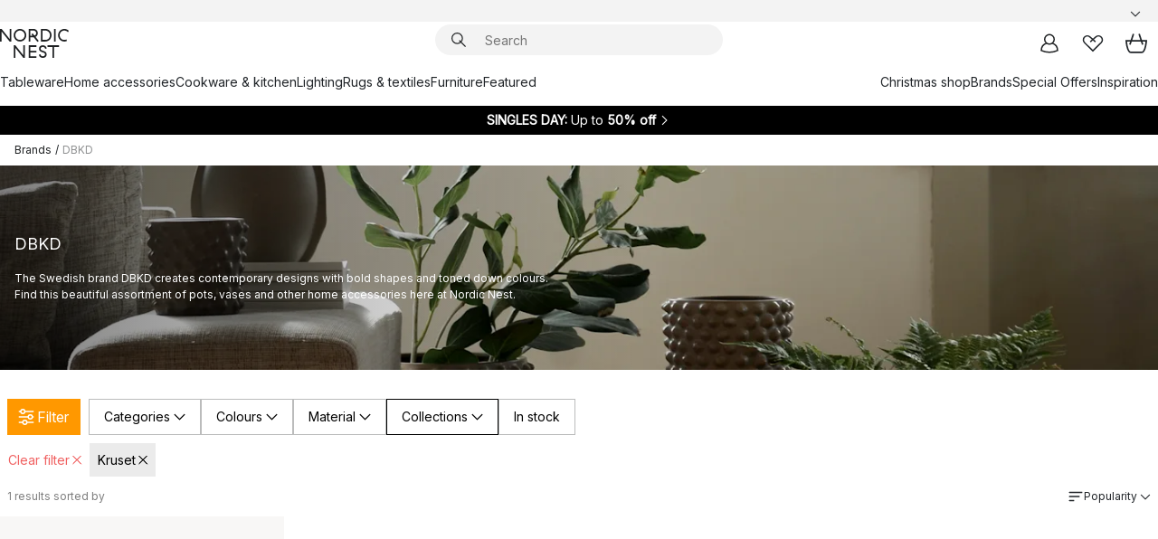

--- FILE ---
content_type: text/html; charset=utf-8
request_url: https://www.nordicnest.com/brands/dbkd/?collection=Kruset
body_size: 64067
content:
<!DOCTYPE html><html lang="en-US"><head><script>(function(w,i,g){w[g]=w[g]||[];if(typeof w[g].push=='function')w[g].push(i)})
(window,'GTM-WRL99SXS','google_tags_first_party');</script><script>(function(w,d,s,l){w[l]=w[l]||[];(function(){w[l].push(arguments);})('set', 'developer_id.dY2E1Nz', true);
		var f=d.getElementsByTagName(s)[0],
		j=d.createElement(s);j.async=true;j.src='/securemetrics/';
		f.parentNode.insertBefore(j,f);
		})(window,document,'script','dataLayer');</script><meta name="viewport" content="width=device-width, initial-scale=1"/><script type="module" src="/static/runtime.c2889744ceb1e09d.js" async=""></script><script type="module" src="/static/main.8471179b04979de6.js" async=""></script><script type="module" src="/static/vendor.dedd140be8af606a.js" async=""></script><meta name="baidu-site-verification" content="codeva-pTtgj066lc"/><meta name="theme-color" content="#000"/><title>DBKD Plant Pots, Vases &amp; Home Accessories - NordicNest.com</title><meta data-excite="true" property="og:title" content="DBKD Plant Pots, Vases &amp; Home Accessories - NordicNest.com"/><meta data-excite="true" name="robots" content="index,follow"/><meta data-excite="true" name="description" content="Find beautiful plant pots, vases &amp; home accessories by DBKD to the best prices at Nordic Nest! ✓ World-wide shipping ✓ Fast delivery ✓ 60 days return policy"/><meta data-excite="true" property="og:description" content="Find beautiful plant pots, vases &amp; home accessories by DBKD to the best prices at Nordic Nest! ✓ World-wide shipping ✓ Fast delivery ✓ 60 days return policy"/><link rel="canonical" href="https://www.nordicnest.com/brands/dbkd/" data-excite="true"/><link rel="og:url" href="https://www.nordicnest.com/brands/dbkd/?collection=Kruset" data-excite="true"/><link rel="manifest" href="/webappmanifest" crossorigin="use-credentials"/></head><script type="text/javascript">window.dataLayer = window.dataLayer || [];

            function gtag(){ dataLayer.push(arguments); }
            
            // Set default consent to 'denied' as a placeholder
            
            // Determine actual values based on customer's own requirements
            
            gtag('consent', 'default', {
            
            'ad_storage': 'denied',
            
            'ad_user_data': 'denied',
            
            'ad_personalization': 'denied',
            
            'analytics_storage': 'denied',
            
            'wait_for_update': 500
            
            });
            
            gtag('set', 'ads_data_redaction', true);</script><script id="CookieConsent" type="text/javascript" data-culture="EN" src="https://policy.app.cookieinformation.com/uc.js" data-gcm-version="2.0"></script><link rel="stylesheet" href="/static/main.788c3c6c104e2a83.css"/><link rel="stylesheet" href="/static/vendor.c7c4a3e591ac7730.css"/><script>(function(w,d,s,l,i){w[l]=w[l]||[];w[l].push({'gtm.start':
new Date().getTime(),event:'gtm.js'});var f=d.getElementsByTagName(s)[0],
j=d.createElement(s),dl=l!='dataLayer'?'&l='+l:'';j.defer=true;j.src=
'https://www.googletagmanager.com/gtm.js?id='+i+dl;f.parentNode.insertBefore(j,f);
})(window,document,'script','dataLayer','GTM-WRL99SXS');</script><script>document.addEventListener('load',function(e) {  if (e.target instanceof HTMLImageElement){ e.target.style.opacity = '1'}},{ capture: true });</script><div id="container"><style data-glitz="">.a{color:inherit}.b{background-color:#F3F3F3}</style><div class="a b"><style data-glitz="">.c{z-index:6}.d{height:24px}.e{position:relative}.f{align-items:center;-webkit-box-align:center}.g{grid-template-columns:1fr auto 1fr;-ms-grid-columns:1fr auto 1fr}.h{grid-template-areas:"left center right"}.i{display:-ms-grid;display:grid}.k{width:100%}.o{padding-right:16px}.p{padding-left:16px}@media (min-width: 1281px){.j{height:30px}.l{max-width:1440px}.m{margin-right:auto}.n{margin-left:auto}.q{padding-right:40px}.r{padding-left:40px}}</style><div class="c d e f g h i j k l m n o p q r"><style data-glitz="">.s{max-width:500px}.t{justify-content:center;-webkit-box-pack:center}.u{height:inherit}.v{display:-webkit-box;display:-moz-box;display:-ms-flexbox;display:-webkit-flex;display:flex}.w{grid-area:center}</style><div class="s k t u v w e"><style data-glitz="">.x{gap:8px}.y{font-size:12px}.z{pointer-events:none}.a0{will-change:transform, opacity}.a1{transform:translateY(50%)}.a2{bottom:0}.a3{position:absolute}.a4{opacity:0}</style><div class="a x y t f v u z a0 a1 a2 a3 a4"><style data-glitz="">.a5{width:24px}.a6{color:#ff9800}.a7{min-width:1.5em}.a8{min-height:1.5em}.a9{display:block}</style><svg xmlns="http://www.w3.org/2000/svg" fill="none" stroke="currentColor" stroke-linecap="square" stroke-width="1.5" viewBox="0 0 24 24" class="d a5 a6 a7 a8 a9"><path d="m4.5 11.25 5.25 5.25 9-9"></path></svg><style data-glitz="">.aa{white-space:nowrap}.ab{margin-bottom:0}.ae{line-height:1.7142857142857142}@media (min-width: 1281px){.ac{margin-bottom:0}}</style><p class="aa y ab ac ae">FREE SHIPPING FOR ORDERS OVER $199</p></div><div class="a x y t f v u z a0 a1 a2 a3 a4"><svg xmlns="http://www.w3.org/2000/svg" fill="none" stroke="currentColor" stroke-linecap="square" stroke-width="1.5" viewBox="0 0 24 24" class="d a5 a6 a7 a8 a9"><path d="m4.5 11.25 5.25 5.25 9-9"></path></svg><p class="aa y ab ac ae"><span>60</span><span> DAYS RETURN POLICY</span></p></div><div class="a x y t f v u z a0 a1 a2 a3 a4"><svg xmlns="http://www.w3.org/2000/svg" fill="none" stroke="currentColor" stroke-linecap="square" stroke-width="1.5" viewBox="0 0 24 24" class="d a5 a6 a7 a8 a9"><path d="m4.5 11.25 5.25 5.25 9-9"></path></svg><p class="aa y ab ac ae">5% OFF FOR NEWSLETTER-SIGN UP</p></div></div><style data-glitz="">.af{justify-self:end;-ms-grid-column-align:end}.ag{grid-area:right}.ah{height:100%}.ai{font-size:14px}.aj{text-transform:capitalize}.ak{flex-direction:column;-webkit-box-orient:vertical;-webkit-box-direction:normal}</style><div class="af ag ah ai aj ak v"><input type="hidden" value="en-US"/><style data-glitz="">.al{font-weight:bold}.am{padding-right:0}.an{padding-left:0}.ao{line-height:24px}.ap{padding-bottom:3px}.aq{padding-top:3px}.ar{z-index:1}.as{cursor:pointer}.at{justify-content:space-between;-webkit-box-pack:justify}</style><div class="al am an ao y ap aq ah ar as f at v"><style data-glitz="">.au{font-weight:500}.av{overflow:hidden}.aw{text-overflow:ellipsis}</style><span class="k au av aw aa"><style data-glitz="">.ax{padding-left:8px}</style><span class="au y ax"></span></span><style data-glitz="">.ay{transform:scaleY(1)}.az{transition-timing-function:ease-out}.b0{transition-duration:200ms}.b1{transition-property:transform;-webkit-transition-property:transform;-moz-transition-property:transform}.b2{flex-shrink:0}.b3{margin-left:12px}.b4{width:1.5em}.b5{height:1.5em}</style><svg xmlns="http://www.w3.org/2000/svg" fill="none" viewBox="0 0 24 24" class="ay az b0 b1 b2 b3 b4 b5 a9"><path fill="currentColor" d="M4.943 9.75 6 8.693l6 6 6-6 1.058 1.057L12 16.808z"></path></svg></div><style data-glitz="">.b6{z-index:2}</style><div class="b6 e"></div></div></div></div><style data-glitz="">.b7{z-index:3}.b8{top:-1px}.b9{background-color:#FFFFFF}.ba{position:-webkit-sticky;position:sticky}.bb{height:auto}.bc{align-items:inherit;-webkit-box-align:inherit}</style><header class="b7 b8 b9 ba bb bc ak"><style data-glitz="">@media (min-width: 1281px){.bd{height:66px}}</style><div class="e at f g i bd q r k l m n"><style data-glitz="">.be{justify-self:flex-start}</style><div class="be f v"><style data-glitz="">.bi{text-decoration:none}.bf:visited{color:inherit}.bg:hover{color:inherit}.bh:hover{text-decoration:none}</style><a aria-label="Start page" class="bf bg bh bi a" data-spa-link="true" href="/brands/dbkd/?collection=Kruset"><style data-glitz="">.bj{height:32px}.bk{width:auto}</style><svg xmlns="http://www.w3.org/2000/svg" viewBox="0 0 114.24 48" class="bj bk a9"><path d="M87.093 48V29.814h-8.185V27.13h19.078v2.684h-8.215V48Zm-17.823-.239a6.4 6.4 0 0 1-1.92-.8 6.1 6.1 0 0 1-1.637-1.535 7 7 0 0 1-1.115-2.4l2.351-1.253a4.9 4.9 0 0 0 1.458 2.639 4.1 4.1 0 0 0 2.8.91 3.93 3.93 0 0 0 2.559-.776 2.72 2.72 0 0 0 .952-2.236 2.8 2.8 0 0 0-.312-1.386 3 3 0 0 0-.834-.939 4.6 4.6 0 0 0-1.175-.626q-.654-.238-1.369-.478-1.012-.328-2.112-.759A8.4 8.4 0 0 1 66.9 37a5.5 5.5 0 0 1-1.488-1.714 5.06 5.06 0 0 1-.581-2.519 5.5 5.5 0 0 1 .506-2.4 5.15 5.15 0 0 1 1.369-1.774 6 6 0 0 1 2.012-1.093 7.7 7.7 0 0 1 2.4-.372 6.5 6.5 0 0 1 4.167 1.342 7.07 7.07 0 0 1 2.381 3.667l-2.531 1.013a4.5 4.5 0 0 0-1.517-2.563 4.17 4.17 0 0 0-2.559-.775 3.67 3.67 0 0 0-2.649.864 2.83 2.83 0 0 0-.893 2.117 2.5 2.5 0 0 0 .312 1.3 3 3 0 0 0 .863.91 5.8 5.8 0 0 0 1.31.67q.759.284 1.622.581 1.221.417 2.277.88a7 7 0 0 1 1.83 1.133 4.8 4.8 0 0 1 1.221 1.625 5.5 5.5 0 0 1 .446 2.326 6.1 6.1 0 0 1-.5 2.578 5.2 5.2 0 0 1-1.355 1.8 5.5 5.5 0 0 1-1.965 1.058 7.9 7.9 0 0 1-2.345.346 8.6 8.6 0 0 1-1.964-.239ZM38.822 48l-13.3-16.547V48H22.84V27.13h2.678l13.3 16.577V27.13H41.5V48Zm8.905 0V27.13h12.8v2.683H50.406v6.411h10.119v2.683H50.406v6.41h10.119V48Zm14.54-26.453-6.059-7.533h-5.8v6.857h-2.682V0h8.007a7.4 7.4 0 0 1 2.8.522 6.7 6.7 0 0 1 2.217 1.461A6.9 6.9 0 0 1 62.221 4.2a7.2 7.2 0 0 1 .536 2.8 7 7 0 0 1-1 3.757 6.7 6.7 0 0 1-2.693 2.474l5.331 6.6-2.129 1.712ZM50.406 11.33h3.66L52.22 9.022l2.08-1.669 2.976 3.708A4.2 4.2 0 0 0 59.3 9.54a4.23 4.23 0 0 0 .774-2.534 4.35 4.35 0 0 0-.343-1.744 4.3 4.3 0 0 0-.931-1.371A4.2 4.2 0 0 0 57.415 3a4.5 4.5 0 0 0-1.681-.313h-5.328Zm52.406 8.75a10 10 0 0 1-3.259-2.191 10.4 10.4 0 0 1-2.188-3.309 10.6 10.6 0 0 1-.8-4.145 10.6 10.6 0 0 1 .8-4.144 10.4 10.4 0 0 1 2.188-3.309 9.9 9.9 0 0 1 3.273-2.191A10.5 10.5 0 0 1 106.918 0a9.9 9.9 0 0 1 4.048.805 12 12 0 0 1 3.274 2.146l-1.22 2.534a10 10 0 0 0-.9-.833 10.5 10.5 0 0 0-1.768-1.165 7.54 7.54 0 0 0-3.556-.8 7.8 7.8 0 0 0-2.991.567 7.2 7.2 0 0 0-2.4 1.579 7.3 7.3 0 0 0-1.591 2.445 8.35 8.35 0 0 0-.581 3.16 8.35 8.35 0 0 0 .581 3.161 7.3 7.3 0 0 0 1.591 2.444 7.2 7.2 0 0 0 2.4 1.58 7.8 7.8 0 0 0 2.991.567 9.6 9.6 0 0 0 1.859-.179 8.5 8.5 0 0 0 1.98-.686l.476 2.684a17 17 0 0 1-2.262.656 10.37 10.37 0 0 1-6.042-.581Zm-13.054.791V0h2.678v20.87Zm-21.665 0V0h7.143a10.7 10.7 0 0 1 4.107.79 10.2 10.2 0 0 1 3.3 2.176 9.9 9.9 0 0 1 2.188 3.294 10.9 10.9 0 0 1 .789 4.174 10.9 10.9 0 0 1-.789 4.174 10 10 0 0 1-2.185 3.292 10.2 10.2 0 0 1-3.3 2.176 10.7 10.7 0 0 1-4.107.79Zm2.678-2.684h4.464a8.3 8.3 0 0 0 3.081-.566 7.2 7.2 0 0 0 2.44-1.595 7.4 7.4 0 0 0 1.607-2.46 8.3 8.3 0 0 0 .581-3.13 8.2 8.2 0 0 0-.581-3.116 7.26 7.26 0 0 0-4.047-4.055 8.1 8.1 0 0 0-3.081-.581h-4.464ZM15.982 20.87 2.678 4.323V20.87H0V0h2.678l13.3 16.577V0h2.678v20.87Zm13.074-.791a9.96 9.96 0 0 1-5.491-5.5 10.8 10.8 0 0 1-.789-4.145 10.8 10.8 0 0 1 .789-4.144 9.95 9.95 0 0 1 5.491-5.5A10.7 10.7 0 0 1 33.194 0a10.85 10.85 0 0 1 4.152.791 9.9 9.9 0 0 1 3.3 2.19 10.2 10.2 0 0 1 2.173 3.31 10.8 10.8 0 0 1 .789 4.144 10.8 10.8 0 0 1-.789 4.145 10.2 10.2 0 0 1-2.173 3.309 9.9 9.9 0 0 1-3.3 2.191 10.8 10.8 0 0 1-4.152.79 10.7 10.7 0 0 1-4.138-.791M30.1 3.264a7.19 7.19 0 0 0-4.063 4.07 8.2 8.2 0 0 0-.58 3.1 8.2 8.2 0 0 0 .58 3.1A7.18 7.18 0 0 0 30.1 17.6a8.53 8.53 0 0 0 6.191 0 7.18 7.18 0 0 0 4.063-4.069 8.2 8.2 0 0 0 .581-3.1 8.2 8.2 0 0 0-.581-3.1 7.19 7.19 0 0 0-4.063-4.07 8.53 8.53 0 0 0-6.191 0Z" style="fill:#1e2022"></path></svg></a></div><style data-glitz="">.bl{transition-property:background, box-shadow;-webkit-transition-property:background, box-shadow;-moz-transition-property:background, box-shadow}@media (min-width: 1281px){.bm{width:400px}.bn{align-items:center;-webkit-box-align:center}}</style><form role="search" class="az b0 bl k e ar v bm bn" action=""><style data-glitz="">.bo{border-bottom-style:solid}.bp{border-bottom-color:transparent}.bq{border-bottom-width:thin}.br{border-top-style:solid}.bs{border-top-color:transparent}.bt{border-top-width:thin}.bu{border-right-style:solid}.bv{border-right-color:transparent}.bw{border-right-width:thin}.bx{border-left-style:solid}.by{border-left-color:transparent}.bz{border-left-width:thin}.c0{height:34px}.c1{border-radius:50px}.c6{transition-property:background-color;-webkit-transition-property:background-color;-moz-transition-property:background-color}@media (max-width: 1280px){.c2{border-bottom-color:transparent}.c3{margin-bottom:8px}.c4{margin-right:12px}.c5{margin-left:12px}}</style><div class="b bo bp bq br bs bt bu bv bw bx by bz c0 ar k f v c1 c2 c3 c4 c5 az b0 c6"><style data-glitz="">.c7{margin-left:8px}.c8{padding-bottom:0}.c9{padding-top:0}.ca{border-radius:0}.cb{background-color:transparent}.cc{text-transform:initial}.cj{font-size:16px}.ck{transition-property:color, background, opacity, border-color;-webkit-transition-property:color, background, opacity, border-color;-moz-transition-property:color, background, opacity, border-color}.cl{border-bottom-width:1px}.cm{border-top-width:1px}.cn{border-right-width:1px}.co{border-left-width:1px}.cp{user-select:none;-webkit-user-select:none;-ms-user-select:none}.cq{font-variant:inherit}.cr{font-style:inherit}@media (hover: hover){.cd:hover{border-bottom-color:transparent}.ce:hover{border-top-color:transparent}.cf:hover{border-right-color:transparent}.cg:hover{border-left-color:transparent}.ch:hover{background-color:transparent}.ci:hover{color:inherit}}</style><button tabindex="0" type="submit" aria-label="Search" data-test-id="quick-search-btn" class="c7 c8 c9 am an b2 ca a cb cc f t v cd ce cf cg ch ci ao cj az b0 ck bp bo cl bs br cm bv bu cn by bx co cp cq cr"><style data-glitz="">.cs{margin-bottom:8px}.ct{margin-top:8px}.cu{margin-right:8px}.cv{height:16px}.cw{width:16px}</style><svg xmlns="http://www.w3.org/2000/svg" viewBox="0 0 26.414 26.414" class="cs ct cu c7 cv cw a9"><defs><style>.search_svg__a{fill:none;stroke:#1e2022;stroke-linecap:square;stroke-miterlimit:10;stroke-width:2px}</style></defs><g transform="translate(1 1)"><circle cx="9.5" cy="9.5" r="9.5" class="search_svg__a"></circle><path d="m14 14 10 10" class="search_svg__a"></path></g></svg></button><style data-glitz="">.cy{flex-grow:1;-webkit-box-flex:1}.d4{border-bottom-style:none}.d5{border-top-style:none}.d6{border-right-style:none}.d7{border-left-style:none}.d8{padding-left:12px}.cx::-webkit-search-cancel-button{display:none}.cz:focus{outline-style:none}.d0:focus{border-bottom-style:none}.d1:focus{border-top-style:none}.d2:focus{border-right-style:none}.d3:focus{border-left-style:none}</style><input tabindex="0" aria-label="Search" aria-disabled="false" role="combobox" type="search" autoComplete="off" aria-autocomplete="list" aria-activedescendant="-1-item-" aria-expanded="false" aria-controls="suggestions" aria-owns="suggestions" placeholder="Search" data-test-id="quick-search-input" class="cx cy cz d0 d1 d2 d3 d4 d5 d6 d7 cb u k d8 ai" name="q" value=""/><style data-glitz="">.d9{visibility:hidden}</style><button type="button" tabindex="0" aria-label="CLOSE" class="cu c8 c9 am an b2 d9 ca a cb cc f t v cd ce cf cg ch ci ao cj az b0 ck bp bo cl bs br cm bv bu cn by bx co cp cq cr"><svg xmlns="http://www.w3.org/2000/svg" viewBox="0 0 32 32" class="cs ct cu c7 cv cw a9"><path fill="none" stroke="currentColor" stroke-linecap="square" stroke-miterlimit="10" stroke-width="2" d="m16 16-8.657 8.656L16 16 7.343 7.343 16 16l8.656-8.657L16 16l8.657 8.657z"></path></svg></button></div><style data-glitz="">.da{left:12px}.db{top:40px}.dc{width:calc(100% - 24px)}.dd{border-bottom-width:0}.de{border-top-width:0}.df{border-right-width:0}.dg{border-left-width:0}.dh{border-radius:16px}.dk{transition-property:border-color, box-shadow;-webkit-transition-property:border-color, box-shadow;-moz-transition-property:border-color, box-shadow}.dl{height:0}.dm{background-color:white}@media (min-width: 1281px){.di{left:0}.dj{width:100%}.dn{border-top-width:0}}</style><div class="da db dc a3 dd bo bp de br bs df bu bv dg bx by dh di dj az b0 dk dl av dm dn"><style data-glitz="">.do{padding-bottom:16px}.dp{padding-top:8px}</style><div class="do dp"></div></div></form><style data-glitz="">.dq{justify-self:flex-end}</style><div class="dq f v"><style data-glitz="">.dr{padding-bottom:11px}.ds{padding-top:11px}.dt{padding-right:11px}.du{padding-left:11px}</style><a aria-label="My pages" data-test-id="my-pages-button" class="ca a cb cc f t v cd ce cf cg ch ci ao cj dr ds dt du az b0 ck bp bo cl bs br cm bv bu cn by bx co bg bh bi" data-spa-link="true" href=""><svg xmlns="http://www.w3.org/2000/svg" viewBox="0 0 32 32" data-test-id="my-pages-link" class="b4 b5 a9"><defs><style>.user_svg__a{fill:none;stroke:#1e2022;stroke-miterlimit:10;stroke-width:2px}</style></defs><circle cx="7" cy="7" r="7" class="user_svg__a" transform="translate(9 3)"></circle><path d="M12.007 15.645A11.44 11.44 0 0 0 4 26.375 27 27 0 0 0 16 29a27 27 0 0 0 12-2.625 11.44 11.44 0 0 0-8-10.73" class="user_svg__a"></path></svg></a><style data-glitz="">.dv{overflow:visible}</style><a aria-label="My favourites" class="dv e ca a cb cc f t v cd ce cf cg ch ci ao cj dr ds dt du az b0 ck bp bo cl bs br cm bv bu cn by bx co bg bh bi" data-spa-link="true" href=""><svg xmlns="http://www.w3.org/2000/svg" fill="none" viewBox="0 0 32 32" data-test-id="my-wishlist-link" class="b4 b5 a9"><path stroke="currentColor" stroke-linecap="square" stroke-miterlimit="10" stroke-width="2" d="m13 13 7.071-6.317a5.866 5.866 0 0 1 8.225 0 5.7 5.7 0 0 1 0 8.127L15.959 27 3.7 14.81a5.7 5.7 0 0 1 0-8.127 5.866 5.866 0 0 1 8.225 0S16.582 10.533 19 13"></path></svg></a><button aria-label="Shopping bag" title="You have 0 items in cart" data-test-id="header-cart-icon" class="dv e ca a cb cc f t v cd ce cf cg ch ci ao cj dr ds dt du az b0 ck bp bo cl bs br cm bv bu cn by bx co cp cq cr"><svg xmlns="http://www.w3.org/2000/svg" fill="none" viewBox="0 0 28.138 25.265" data-test-id="minicart-link" class="b4 b5 a9"><g stroke="currentColor" stroke-linecap="square" stroke-miterlimit="10" stroke-width="2"><path d="m18.069 1.265 4 12M10.069 1.265l-4 12M1.069 9.265h26s-1 15-6 15h-14c-5 0-6-15-6-15Z"></path></g></svg></button></div></div><style data-glitz="">.dw{min-height:44px}</style><nav class="dw k do dp"><div class="at v q r k l m n"><style data-glitz="">.dx{gap:24px}.dy{list-style:none}.dz{margin-top:0}.e0{margin-right:0}.e1{margin-left:0}</style><ul class="dx v dy c8 c9 am an ab dz e0 e1"><li><style data-glitz="">.e2:hover{text-decoration:underline}</style><a data-test-id="product-category-tabs" class="e2 aa a9 au ai bf bg bi a" data-spa-link="true" href="/tableware/">Tableware</a></li><li><a data-test-id="product-category-tabs" class="e2 aa a9 au ai bf bg bi a" data-spa-link="true" href="/home-accessories/">Home accessories</a></li><li><a data-test-id="product-category-tabs" class="e2 aa a9 au ai bf bg bi a" data-spa-link="true" href="/cookware--kitchen-accessories/">Cookware &amp; kitchen</a></li><li><a data-test-id="product-category-tabs" class="e2 aa a9 au ai bf bg bi a" data-spa-link="true" href="/lighting/">Lighting</a></li><li><a data-test-id="product-category-tabs" class="e2 aa a9 au ai bf bg bi a" data-spa-link="true" href="/rugs--textiles/">Rugs &amp; textiles</a></li><li><a data-test-id="product-category-tabs" class="e2 aa a9 au ai bf bg bi a" data-spa-link="true" href="/furniture/">Furniture</a></li><li><a data-test-id="product-category-tabs" class="e2 aa a9 au ai bf bg bi a" data-spa-link="true" href="">Featured</a></li></ul><ul class="dx v dy c8 c9 am an ab dz e0 e1"><li><a class="au e2 aa a9 ai bf bg bi a" data-spa-link="true" href="/occasions/christmas/">Christmas shop</a></li><li><a class="au e2 aa a9 ai bf bg bi a" data-spa-link="true" href="/brands/">Brands</a></li><li><a class="au e2 aa a9 ai bf bg bi a" data-spa-link="true" href="/special-offers/">Special Offers</a></li><li><a class="au e2 aa a9 ai bf bg bi a" data-spa-link="true" href="/inspiration-tips/">Inspiration</a></li></ul></div></nav></header><div style="display:contents"><style data-glitz="">.e5{width:440px}.e6{top:0}.e7{left:100%}.e8{will-change:transform}.e9{max-width:100%}.ea{position:fixed}@media (min-width: 1281px){.e3{display:none}.e4{width:auto}}</style><div class="b9 av e3 e4 e5 a2 e6 e7 e8 e9 ak v ea"><style data-glitz="">.eb{padding-bottom:4px}.ec{padding-top:4px}</style><div class="eb ec a9 e"><style data-glitz="">.ed{transform:translate(-50%, -50%)}.ee{top:50%}.ef{left:50%}</style><svg xmlns="http://www.w3.org/2000/svg" viewBox="0 0 114.24 48" class="ed ee ef a3 bj bk a9"><path d="M87.093 48V29.814h-8.185V27.13h19.078v2.684h-8.215V48Zm-17.823-.239a6.4 6.4 0 0 1-1.92-.8 6.1 6.1 0 0 1-1.637-1.535 7 7 0 0 1-1.115-2.4l2.351-1.253a4.9 4.9 0 0 0 1.458 2.639 4.1 4.1 0 0 0 2.8.91 3.93 3.93 0 0 0 2.559-.776 2.72 2.72 0 0 0 .952-2.236 2.8 2.8 0 0 0-.312-1.386 3 3 0 0 0-.834-.939 4.6 4.6 0 0 0-1.175-.626q-.654-.238-1.369-.478-1.012-.328-2.112-.759A8.4 8.4 0 0 1 66.9 37a5.5 5.5 0 0 1-1.488-1.714 5.06 5.06 0 0 1-.581-2.519 5.5 5.5 0 0 1 .506-2.4 5.15 5.15 0 0 1 1.369-1.774 6 6 0 0 1 2.012-1.093 7.7 7.7 0 0 1 2.4-.372 6.5 6.5 0 0 1 4.167 1.342 7.07 7.07 0 0 1 2.381 3.667l-2.531 1.013a4.5 4.5 0 0 0-1.517-2.563 4.17 4.17 0 0 0-2.559-.775 3.67 3.67 0 0 0-2.649.864 2.83 2.83 0 0 0-.893 2.117 2.5 2.5 0 0 0 .312 1.3 3 3 0 0 0 .863.91 5.8 5.8 0 0 0 1.31.67q.759.284 1.622.581 1.221.417 2.277.88a7 7 0 0 1 1.83 1.133 4.8 4.8 0 0 1 1.221 1.625 5.5 5.5 0 0 1 .446 2.326 6.1 6.1 0 0 1-.5 2.578 5.2 5.2 0 0 1-1.355 1.8 5.5 5.5 0 0 1-1.965 1.058 7.9 7.9 0 0 1-2.345.346 8.6 8.6 0 0 1-1.964-.239ZM38.822 48l-13.3-16.547V48H22.84V27.13h2.678l13.3 16.577V27.13H41.5V48Zm8.905 0V27.13h12.8v2.683H50.406v6.411h10.119v2.683H50.406v6.41h10.119V48Zm14.54-26.453-6.059-7.533h-5.8v6.857h-2.682V0h8.007a7.4 7.4 0 0 1 2.8.522 6.7 6.7 0 0 1 2.217 1.461A6.9 6.9 0 0 1 62.221 4.2a7.2 7.2 0 0 1 .536 2.8 7 7 0 0 1-1 3.757 6.7 6.7 0 0 1-2.693 2.474l5.331 6.6-2.129 1.712ZM50.406 11.33h3.66L52.22 9.022l2.08-1.669 2.976 3.708A4.2 4.2 0 0 0 59.3 9.54a4.23 4.23 0 0 0 .774-2.534 4.35 4.35 0 0 0-.343-1.744 4.3 4.3 0 0 0-.931-1.371A4.2 4.2 0 0 0 57.415 3a4.5 4.5 0 0 0-1.681-.313h-5.328Zm52.406 8.75a10 10 0 0 1-3.259-2.191 10.4 10.4 0 0 1-2.188-3.309 10.6 10.6 0 0 1-.8-4.145 10.6 10.6 0 0 1 .8-4.144 10.4 10.4 0 0 1 2.188-3.309 9.9 9.9 0 0 1 3.273-2.191A10.5 10.5 0 0 1 106.918 0a9.9 9.9 0 0 1 4.048.805 12 12 0 0 1 3.274 2.146l-1.22 2.534a10 10 0 0 0-.9-.833 10.5 10.5 0 0 0-1.768-1.165 7.54 7.54 0 0 0-3.556-.8 7.8 7.8 0 0 0-2.991.567 7.2 7.2 0 0 0-2.4 1.579 7.3 7.3 0 0 0-1.591 2.445 8.35 8.35 0 0 0-.581 3.16 8.35 8.35 0 0 0 .581 3.161 7.3 7.3 0 0 0 1.591 2.444 7.2 7.2 0 0 0 2.4 1.58 7.8 7.8 0 0 0 2.991.567 9.6 9.6 0 0 0 1.859-.179 8.5 8.5 0 0 0 1.98-.686l.476 2.684a17 17 0 0 1-2.262.656 10.37 10.37 0 0 1-6.042-.581Zm-13.054.791V0h2.678v20.87Zm-21.665 0V0h7.143a10.7 10.7 0 0 1 4.107.79 10.2 10.2 0 0 1 3.3 2.176 9.9 9.9 0 0 1 2.188 3.294 10.9 10.9 0 0 1 .789 4.174 10.9 10.9 0 0 1-.789 4.174 10 10 0 0 1-2.185 3.292 10.2 10.2 0 0 1-3.3 2.176 10.7 10.7 0 0 1-4.107.79Zm2.678-2.684h4.464a8.3 8.3 0 0 0 3.081-.566 7.2 7.2 0 0 0 2.44-1.595 7.4 7.4 0 0 0 1.607-2.46 8.3 8.3 0 0 0 .581-3.13 8.2 8.2 0 0 0-.581-3.116 7.26 7.26 0 0 0-4.047-4.055 8.1 8.1 0 0 0-3.081-.581h-4.464ZM15.982 20.87 2.678 4.323V20.87H0V0h2.678l13.3 16.577V0h2.678v20.87Zm13.074-.791a9.96 9.96 0 0 1-5.491-5.5 10.8 10.8 0 0 1-.789-4.145 10.8 10.8 0 0 1 .789-4.144 9.95 9.95 0 0 1 5.491-5.5A10.7 10.7 0 0 1 33.194 0a10.85 10.85 0 0 1 4.152.791 9.9 9.9 0 0 1 3.3 2.19 10.2 10.2 0 0 1 2.173 3.31 10.8 10.8 0 0 1 .789 4.144 10.8 10.8 0 0 1-.789 4.145 10.2 10.2 0 0 1-2.173 3.309 9.9 9.9 0 0 1-3.3 2.191 10.8 10.8 0 0 1-4.152.79 10.7 10.7 0 0 1-4.138-.791M30.1 3.264a7.19 7.19 0 0 0-4.063 4.07 8.2 8.2 0 0 0-.58 3.1 8.2 8.2 0 0 0 .58 3.1A7.18 7.18 0 0 0 30.1 17.6a8.53 8.53 0 0 0 6.191 0 7.18 7.18 0 0 0 4.063-4.069 8.2 8.2 0 0 0 .581-3.1 8.2 8.2 0 0 0-.581-3.1 7.19 7.19 0 0 0-4.063-4.07 8.53 8.53 0 0 0-6.191 0Z" style="fill:#1e2022"></path></svg><style data-glitz="">.eg{float:right}</style><button class="eg ca a cb cc f t v cd ce cf cg ch ci ao cj dr ds dt du az b0 ck bp bo cl bs br cm bv bu cn by bx co av e cp cq cr"><svg xmlns="http://www.w3.org/2000/svg" viewBox="0 0 32 32" class="b4 b5 a9"><path fill="none" stroke="currentColor" stroke-linecap="square" stroke-miterlimit="10" stroke-width="2" d="m16 16-8.657 8.656L16 16 7.343 7.343 16 16l8.656-8.657L16 16l8.657 8.657z"></path></svg></button></div><style data-glitz="">.eh{grid-template-columns:repeat(2, 1fr);-ms-grid-columns:repeat(2, 1fr)}</style><div class="eh i"><style data-glitz="">.ej{padding-bottom:12px}.ek{padding-top:12px}.el{transition-duration:300ms}.em{padding-right:23px}.en{padding-left:23px}.eo{color:black}.ev{border-bottom-color:#bbbcbc}.ew{border-top-color:#bbbcbc}.ex{border-right-color:#bbbcbc}.ey{border-left-color:#bbbcbc}.ei:focus-visible{outline-offset:-2px}@media (hover: hover){.ep:hover{border-bottom-color:#bbbcbc}.eq:hover{border-top-color:#bbbcbc}.er:hover{border-right-color:#bbbcbc}.es:hover{border-left-color:#bbbcbc}.et:hover{background-color:#f5f5f5}.eu:hover{color:black}}</style><button class="b9 ei ej ek dd de df dg cc c6 el au ai f t v ao em en ca eo ep eq er es et eu az ev bo ew br ex bu ey bx cp cq cr">Products</button><style data-glitz="">.ez{background-color:#ebebeb}</style><button class="ez ei ej ek dd de df dg cc c6 el au ai f t v ao em en ca eo ep eq er es et eu az ev bo ew br ex bu ey bx cp cq cr">Other</button></div><style data-glitz="">.f0{overflow-x:hidden}</style><nav class="ah f0 e cy"><style data-glitz="">.f1{will-change:opacity, transform}</style><div class="f1 ak v a2 e6 ah k a3"><style data-glitz="">.f2{overflow-y:auto}.f3{-webkit-overflow-scrolling:touch}</style><ul class="f2 f3 dy c8 c9 am an ab dz e0 e1"><style data-glitz="">@media (max-width: 1280px){.f4{border-bottom-style:solid}.f5{border-bottom-width:1px}.f6{border-bottom-color:#f5f5f5}}</style><li class="f4 f5 f6"><style data-glitz="">.f7{padding-right:24px}.f8{padding-left:24px}@media (max-width: 1280px){.f9{padding-bottom:16px}.fa{padding-top:16px}.fb{padding-right:24px}.fc{padding-left:24px}.fd{font-size:16px}.fe{font-weight:500}}</style><a data-test-id="sidebar-product-category" class="ej ek f7 f8 aa k f at v f9 fa fb fc fd fe bf bg bh bi a" data-spa-link="true" href="/tableware/">Tableware<style data-glitz="">.ff{transform:rotate(270deg)}</style><svg xmlns="http://www.w3.org/2000/svg" fill="none" viewBox="0 0 24 24" class="y ff b4 b5 a9"><path fill="currentColor" d="M4.943 9.75 6 8.693l6 6 6-6 1.058 1.057L12 16.808z"></path></svg></a></li><li class="f4 f5 f6"><a data-test-id="sidebar-product-category" class="ej ek f7 f8 aa k f at v f9 fa fb fc fd fe bf bg bh bi a" data-spa-link="true" href="/home-accessories/">Home accessories<svg xmlns="http://www.w3.org/2000/svg" fill="none" viewBox="0 0 24 24" class="y ff b4 b5 a9"><path fill="currentColor" d="M4.943 9.75 6 8.693l6 6 6-6 1.058 1.057L12 16.808z"></path></svg></a></li><li class="f4 f5 f6"><a data-test-id="sidebar-product-category" class="ej ek f7 f8 aa k f at v f9 fa fb fc fd fe bf bg bh bi a" data-spa-link="true" href="/cookware--kitchen-accessories/">Cookware &amp; kitchen<svg xmlns="http://www.w3.org/2000/svg" fill="none" viewBox="0 0 24 24" class="y ff b4 b5 a9"><path fill="currentColor" d="M4.943 9.75 6 8.693l6 6 6-6 1.058 1.057L12 16.808z"></path></svg></a></li><li class="f4 f5 f6"><a data-test-id="sidebar-product-category" class="ej ek f7 f8 aa k f at v f9 fa fb fc fd fe bf bg bh bi a" data-spa-link="true" href="/lighting/">Lighting<svg xmlns="http://www.w3.org/2000/svg" fill="none" viewBox="0 0 24 24" class="y ff b4 b5 a9"><path fill="currentColor" d="M4.943 9.75 6 8.693l6 6 6-6 1.058 1.057L12 16.808z"></path></svg></a></li><li class="f4 f5 f6"><a data-test-id="sidebar-product-category" class="ej ek f7 f8 aa k f at v f9 fa fb fc fd fe bf bg bh bi a" data-spa-link="true" href="/rugs--textiles/">Rugs &amp; textiles<svg xmlns="http://www.w3.org/2000/svg" fill="none" viewBox="0 0 24 24" class="y ff b4 b5 a9"><path fill="currentColor" d="M4.943 9.75 6 8.693l6 6 6-6 1.058 1.057L12 16.808z"></path></svg></a></li><li class="f4 f5 f6"><a data-test-id="sidebar-product-category" class="ej ek f7 f8 aa k f at v f9 fa fb fc fd fe bf bg bh bi a" data-spa-link="true" href="/furniture/">Furniture<svg xmlns="http://www.w3.org/2000/svg" fill="none" viewBox="0 0 24 24" class="y ff b4 b5 a9"><path fill="currentColor" d="M4.943 9.75 6 8.693l6 6 6-6 1.058 1.057L12 16.808z"></path></svg></a></li><li class="f4 f5 f6"><button to="" data-test-id="sidebar-product-category" class="ej ek f7 f8 aa k f at v f9 fa fb fc fd fe cb dd de df dg a">Featured<svg xmlns="http://www.w3.org/2000/svg" fill="none" viewBox="0 0 24 24" class="y ff b4 b5 a9"><path fill="currentColor" d="M4.943 9.75 6 8.693l6 6 6-6 1.058 1.057L12 16.808z"></path></svg></button></li><style data-glitz="">.fg{color:#ffffff}.fh{background-color:#97a6bf}.fi{margin-bottom:12px}</style><li class="fg fh fi"><style data-glitz="">.fj{padding-right:12px}.fl{gap:16px}.fm{flex-direction:row;-webkit-box-orient:horizontal;-webkit-box-direction:normal}.fk:hover{color:white}</style><a class="ej ek fj d8 fk f fl t fm v ah bf bh bi a" data-spa-link="true" href="/singles-day/"><p class="ab ai ac ae">SINGLES DAYS</p><svg xmlns="http://www.w3.org/2000/svg" fill="none" viewBox="0 0 24 24" class="ff b4 b5 a9"><path fill="currentColor" d="M4.943 9.75 6 8.693l6 6 6-6 1.058 1.057L12 16.808z"></path></svg></a></li><style data-glitz="">.fn{padding-bottom:8px}.fo{padding-right:8px}.fp{grid-template-columns:repeat(3, minmax(0, 1fr));-ms-grid-columns:repeat(3, minmax(0, 1fr))}</style><li class="y fn dp fo ax k fp i"><a class="fn dp fj d8 ak v f bf bg bh bi a" data-spa-link="true" href="/my-pages/"><style data-glitz="">.fq{object-fit:contain}.fr{width:28px}.fs{height:28px}.ft{transition-timing-function:ease-in}.fu{transition-property:opacity;-webkit-transition-property:opacity;-moz-transition-property:opacity}</style><img loading="lazy" height="32" width="32" src="/assets/contentful/p7vzp7ftmsr1/6Dv5NcRbiecSL4BHRkLZu2/564403beeebfb0475d7532f96f7e26ee/user.svg" class="fq fr fs ft b0 fu a4 e9"/><style data-glitz="">.fv{text-align:center}.fw{margin-top:12px}</style><div class="fv fw aw av aa bi">My Pages</div></a><a class="fn dp fj d8 ak v f bf bg bh bi a" data-spa-link="true" href="/my-favourites/"><img loading="lazy" alt="" height="24" width="25" src="/assets/contentful/p7vzp7ftmsr1/4BCENhWV3QUyH3fOxk0HMK/cf76b3bf637272b8940f43ff998b27d2/heart_icon.svg" class="fq fr fs ft b0 fu a4 e9"/><div class="fv fw aw av aa bi">My favourites</div></a><a class="fn dp fj d8 ak v f bf bg bh bi a" data-spa-link="true" href="/customer-service/"><img loading="lazy" height="26" width="28" src="/assets/contentful/p7vzp7ftmsr1/5U7VZK0g3BGd1pAhnnxh4F/cb81a86a5837bf258e89a7d3d9bd309c/nn-icon-service_2.svg" class="fq fr fs ft b0 fu a4 e9"/><div class="fv fw aw av aa bi">Customer Service</div></a></li></ul></div><div class="f1 ak v a2 e6 ah k a3"><ul class="f2 f3 dy c8 c9 am an ab dz e0 e1"><li class="f4 f5 f6"><button to="" data-test-id="sidebar-product-category" class="ej ek f7 f8 aa k f at v f9 fa fb fc fd fe cb dd de df dg a">Featured<svg xmlns="http://www.w3.org/2000/svg" fill="none" viewBox="0 0 24 24" class="y ff b4 b5 a9"><path fill="currentColor" d="M4.943 9.75 6 8.693l6 6 6-6 1.058 1.057L12 16.808z"></path></svg></button></li><li class="f4 f5 f6"><a data-test-id="sidebar-product-category" class="ej ek f7 f8 aa k f at v f9 fa fb fc fd fe bf bg bh bi a" data-spa-link="true" href="/occasions/christmas/">Christmas shop</a></li><li class="f4 f5 f6"><a data-test-id="sidebar-product-category" class="ej ek f7 f8 aa k f at v f9 fa fb fc fd fe bf bg bh bi a" data-spa-link="true" href="/brands/">Brands</a></li><li class="f4 f5 f6"><a data-test-id="sidebar-product-category" class="ej ek f7 f8 aa k f at v f9 fa fb fc fd fe bf bg bh bi a" data-spa-link="true" href="/special-offers/">Special Offers</a></li><li class="f4 f5 f6"><a data-test-id="sidebar-product-category" class="ej ek f7 f8 aa k f at v f9 fa fb fc fd fe bf bg bh bi a" data-spa-link="true" href="/inspiration-tips/">Inspiration<svg xmlns="http://www.w3.org/2000/svg" fill="none" viewBox="0 0 24 24" class="y ff b4 b5 a9"><path fill="currentColor" d="M4.943 9.75 6 8.693l6 6 6-6 1.058 1.057L12 16.808z"></path></svg></a></li><li class="f4 f5 f6"><a data-test-id="sidebar-product-category" class="ej ek f7 f8 aa k f at v f9 fa fb fc fd fe bf bg bh bi a" data-spa-link="true" href="/room/">Room<svg xmlns="http://www.w3.org/2000/svg" fill="none" viewBox="0 0 24 24" class="y ff b4 b5 a9"><path fill="currentColor" d="M4.943 9.75 6 8.693l6 6 6-6 1.058 1.057L12 16.808z"></path></svg></a></li><li class="f4 f5 f6"><a data-test-id="sidebar-product-category" class="ej ek f7 f8 aa k f at v f9 fa fb fc fd fe bf bg bh bi a" data-spa-link="true" href="/gift-ideas/">Gift Ideas</a></li><li class="f4 f5 f6"><a data-test-id="sidebar-product-category" class="ej ek f7 f8 aa k f at v f9 fa fb fc fd fe bf bg bh bi a" data-spa-link="true" href="/bestsellers/">Bestsellers</a></li><li class="fg fh fi"><a class="ej ek fj d8 fk f fl t fm v ah bf bh bi a" data-spa-link="true" href="/singles-day/"><p class="ab ai ac ae">SINGLES DAYS</p><svg xmlns="http://www.w3.org/2000/svg" fill="none" viewBox="0 0 24 24" class="ff b4 b5 a9"><path fill="currentColor" d="M4.943 9.75 6 8.693l6 6 6-6 1.058 1.057L12 16.808z"></path></svg></a></li><li class="y fn dp fo ax k fp i"><a class="fn dp fj d8 ak v f bf bg bh bi a" data-spa-link="true" href="/my-pages/"><img loading="lazy" height="32" width="32" src="/assets/contentful/p7vzp7ftmsr1/6Dv5NcRbiecSL4BHRkLZu2/564403beeebfb0475d7532f96f7e26ee/user.svg" class="fq fr fs ft b0 fu a4 e9"/><div class="fv fw aw av aa bi">My Pages</div></a><a class="fn dp fj d8 ak v f bf bg bh bi a" data-spa-link="true" href="/my-favourites/"><img loading="lazy" alt="" height="24" width="25" src="/assets/contentful/p7vzp7ftmsr1/4BCENhWV3QUyH3fOxk0HMK/cf76b3bf637272b8940f43ff998b27d2/heart_icon.svg" class="fq fr fs ft b0 fu a4 e9"/><div class="fv fw aw av aa bi">My favourites</div></a><a class="fn dp fj d8 ak v f bf bg bh bi a" data-spa-link="true" href="/customer-service/"><img loading="lazy" height="26" width="28" src="/assets/contentful/p7vzp7ftmsr1/5U7VZK0g3BGd1pAhnnxh4F/cb81a86a5837bf258e89a7d3d9bd309c/nn-icon-service_2.svg" class="fq fr fs ft b0 fu a4 e9"/><div class="fv fw aw av aa bi">Customer Service</div></a></li></ul></div></nav><div class="ej ek o p ez at v"><style data-glitz="">.fx{text-transform:none}</style><a data-test-id="mobile-menu-my-pages-button" class="fx x an fn dp ca a cb f t v cd ce cf cg ch ci ao y dt az b0 ck bp bo cl bs br cm bv bu cn by bx co bg bh bi" data-spa-link="true" href=""><svg xmlns="http://www.w3.org/2000/svg" viewBox="0 0 32 32" class="b4 b5 a9"><defs><style>.user_svg__a{fill:none;stroke:#1e2022;stroke-miterlimit:10;stroke-width:2px}</style></defs><circle cx="7" cy="7" r="7" class="user_svg__a" transform="translate(9 3)"></circle><path d="M12.007 15.645A11.44 11.44 0 0 0 4 26.375 27 27 0 0 0 16 29a27 27 0 0 0 12-2.625 11.44 11.44 0 0 0-8-10.73" class="user_svg__a"></path></svg><span class="cj">Log in</span></a><style data-glitz="">.fy{display:-webkit-inline-box;display:-moz-inline-box;display:-ms-inline-flexbox;display:-webkit-inline-flex;display:inline-flex}</style><div class="y f fy e"><style data-glitz="">.fz{min-width:100%}.g0{padding-bottom:7px}.g1{padding-top:7px}.g3{background-color:transparent;background-color:initial}.g4{font-weight:inherit}.g5{font-family:inherit}.g6{appearance:none;-webkit-appearance:none;-moz-appearance:none;-ms-appearance:none}.g2:focus{outline-width:0}</style><select class="y f7 fz ao g0 g1 en cz g2 g3 dd de df dg a g4 cq cr g5 g6"></select><style data-glitz="">.g7{right:0}</style><svg xmlns="http://www.w3.org/2000/svg" fill="none" viewBox="0 0 24 24" class="z g7 a3 b4 b5 a9"><path fill="currentColor" d="M4.943 9.75 6 8.693l6 6 6-6 1.058 1.057L12 16.808z"></path></svg></div></div></div></div><div style="display:contents"><style data-glitz="">.g9{background-color:#000000}.g8:hover{color:#ffffff}</style><div class="g8 fg g9 eb ec fo ax"><style data-glitz="">@media (min-width: 769px){.ga{max-width:1600px}.gb{margin-right:auto}.gc{margin-left:auto}}</style><div class="ft b0 fu u t fm f v k ga gb gc"><style data-glitz="">.ge{text-decoration-line:none;-webkit-text-decoration-line:none}.gd:hover{text-decoration-line:underline;-webkit-text-decoration-line:underline}</style><a class="gd x f v ge ai bf bg bh bi a" data-spa-link="true" href="/singles-day/"><style data-glitz="">.gh{margin-bottom:24px}@media (max-width: 1280px){.gf{text-align:center}.gg{margin-bottom:0}}</style><p class="gf gg ac ae ai gh"><b>SINGLES DAY:</b><span> Up to </span><b>50% off</b></p><svg xmlns="http://www.w3.org/2000/svg" fill="none" viewBox="0 0 24 24" class="b2 y ff b4 b5 a9"><path fill="currentColor" d="M4.943 9.75 6 8.693l6 6 6-6 1.058 1.057L12 16.808z"></path></svg></a></div></div></div><div><style data-glitz="">@media (min-width: 1281px){.gi{margin-bottom:16px}.gj{margin-top:16px}.gk{font-size:12px}}</style><div class="cs ct y fm f v gi gj gk o p q r k l m n"><style data-glitz="">.gl{font-weight:550}.gm{flex-wrap:wrap;-webkit-box-lines:multiple}</style><div class="gl gm fm f v"><style data-glitz="">.gn{margin-right:4px}.go{color:#1e2022}</style><span class="e1 gn go"><a data-test-id="breadcrumb-link" class="bi bf bg bh a" data-spa-link="true" href="/brands/">Brands</a></span>/<style data-glitz="">.gp{color:#1e20227F}.gq{font-weight:normal}.gr{margin-left:4px}</style><span class="gp gq gn gr">DBKD</span></div></div><div class="e"><img loading="lazy" alt="" height="706" width="4000" srcSet="/assets/contentful/p7vzp7ftmsr1/7Dmu6yTmejm0h1CwnacDhO/706de3f82cd35fba9ab4eea4fd1b6539/dbkd_banner_5100x900px.jpg?preset=medium 960w,/assets/contentful/p7vzp7ftmsr1/7Dmu6yTmejm0h1CwnacDhO/706de3f82cd35fba9ab4eea4fd1b6539/dbkd_banner_5100x900px.jpg?preset=medium&amp;dpr=1.5 1440w,/assets/contentful/p7vzp7ftmsr1/7Dmu6yTmejm0h1CwnacDhO/706de3f82cd35fba9ab4eea4fd1b6539/dbkd_banner_5100x900px.jpg?preset=medium&amp;dpr=2 1920w" src="/assets/contentful/p7vzp7ftmsr1/7Dmu6yTmejm0h1CwnacDhO/706de3f82cd35fba9ab4eea4fd1b6539/dbkd_banner_5100x900px.jpg?preset=medium&amp;dpr=2" class="k ft b0 fu a4 bb e9"/><style data-glitz="">.gs{background-color:rgba(0,0,0,0.5)}.gx{left:0}@media (min-width: 769px){.gv{background-color:transparent}.gw{background-image:-webkit-linear-gradient(90deg,rgba(0,0,0, 0.5) 0,transparent 700px,transparent);background-image:-moz-linear-gradient(90deg,rgba(0,0,0, 0.5) 0,transparent 700px,transparent);background-image:linear-gradient(90deg,rgba(0,0,0, 0.5) 0,transparent 700px,transparent)}}@media (min-width: 1281px){.gt{background-color:transparent}.gu{background-image:-webkit-linear-gradient(90deg,rgba(0,0,0, 0.5) 0,transparent 65%,transparent);background-image:-moz-linear-gradient(90deg,rgba(0,0,0, 0.5) 0,transparent 65%,transparent);background-image:linear-gradient(90deg,rgba(0,0,0, 0.5) 0,transparent 65%,transparent)}}</style><div class="gs gt gu gv gw g7 gx a2 e6 a3"><style data-glitz="">.gy{color:white}</style><div class="gy g7 gx a2 e6 t ak v a3 k l m n o p q r"><style data-glitz="">.gz{font-size:30px}@media (max-width: 1280px){.h0{margin-bottom:16px}.h1{font-size:18px}}</style><h1 class="gh gz h0 h1">DBKD</h1><style data-glitz="">.h2{max-width:600px}@media (max-width: 1280px){.h3{font-size:12px}}</style><div class="ai h2 h3">The Swedish brand DBKD creates contemporary designs with bold shapes and toned down colours. Find this beautiful assortment of pots, vases and other home accessories here at Nordic Nest.</div></div></div></div><style data-glitz="">.h4{height:15px}</style><div class="h4"></div><div data-test-id="product-listing-ref"></div><style data-glitz="">.h5{transform:translateY(0%)}.h6{transition-property:all;-webkit-transition-property:all;-moz-transition-property:all}</style><div class="h5 dm ar e az b0 h6"><style data-glitz="">.h8{grid-template-areas:"facet highlight" "selectedFacets selectedFacets" "sort sort"}.ha{padding-top:16px}.hb{grid-template-columns:auto 1fr;-ms-grid-columns:auto 1fr}@media (max-width: 1280px){.h7{padding-bottom:8px}}@media (min-width: 1281px){.h9{grid-template-areas:"facet highlight sort" "selectedFacets selectedFacets sort"}.hc{row-gap:16px}}</style><div class="k l m n h7 h8 h9 b9 f do ha x hb i hc q r"><style data-glitz="">.hd{grid-area:facet}.hf{background-color:#ff9800}.hm{border-bottom-color:#ff9800}.hn{border-top-color:#ff9800}.ho{border-right-color:#ff9800}.hp{border-left-color:#ff9800}@media (hover: hover){.hg:hover{border-bottom-color:#cc7a00}.hh:hover{border-top-color:#cc7a00}.hi:hover{border-right-color:#cc7a00}.hj:hover{border-left-color:#cc7a00}.hk:hover{background-color:#cc7a00}.hl:hover{color:white}}@media (max-width: 1280px){.he{margin-left:8px}}</style><button data-test-id="plp-filter-button" class="fj cj ax hd f x v b2 he ca gy hf cc t hg hh hi hj hk hl ao g0 g1 az b0 ck hm bo cl hn br cm ho bu cn hp bx co av e cp cq cr"><svg xmlns="http://www.w3.org/2000/svg" fill="none" viewBox="0 0 24 24" class="d a5 a9"><path stroke="currentColor" stroke-linecap="square" stroke-width="1.5" d="M10.5 6A2.25 2.25 0 0 1 6 6m4.5 0A2.25 2.25 0 0 0 6 6m4.5 0h9M6 6H4.5m14.25 6a2.25 2.25 0 0 1-4.5 0m4.5 0a2.25 2.25 0 0 0-4.5 0m4.5 0h.75m-5.25 0H4.5m8.25 6a2.25 2.25 0 0 1-4.5 0m4.5 0a2.25 2.25 0 0 0-4.5 0m4.5 0h6.75M8.25 18H4.5"></path></svg>Filter</button><style data-glitz="">.hr{padding-bottom:1px}.hs{padding-top:1px}.ht{padding-right:1px}.hu{padding-left:1px}.hv{grid-area:highlight}.hq::-webkit-scrollbar{display:none}@media (max-width: 1280px){.hw{gap:4px}.hx{overflow-x:auto}}</style><ul class="hq hr hs ht hu x v hv hw hx dy ab dz e0 e1"><style data-glitz="">.hy:last-child{margin-right:8px}</style><li class="hy b2 e"><style data-glitz="">.hz{height:40px}.i0{gap:4px}</style><button class="hz fj p i0 au ai b2 ca eo dm cc f t v ep eq er es et eu ao g0 g1 az b0 ck ev bo cl ew br cm ex bu cn ey bx co cp cq cr">Categories<svg xmlns="http://www.w3.org/2000/svg" fill="none" viewBox="0 0 24 24" class="ay az b0 b1 b4 b5 a9"><path fill="currentColor" d="M4.943 9.75 6 8.693l6 6 6-6 1.058 1.057L12 16.808z"></path></svg></button></li><li class="hy b2 e"><button class="hz fj p i0 au ai b2 ca eo dm cc f t v ep eq er es et eu ao g0 g1 az b0 ck ev bo cl ew br cm ex bu cn ey bx co cp cq cr">Colours<svg xmlns="http://www.w3.org/2000/svg" fill="none" viewBox="0 0 24 24" class="ay az b0 b1 b4 b5 a9"><path fill="currentColor" d="M4.943 9.75 6 8.693l6 6 6-6 1.058 1.057L12 16.808z"></path></svg></button></li><li class="hy b2 e"><button class="hz fj p i0 au ai b2 ca eo dm cc f t v ep eq er es et eu ao g0 g1 az b0 ck ev bo cl ew br cm ex bu cn ey bx co cp cq cr">Material<svg xmlns="http://www.w3.org/2000/svg" fill="none" viewBox="0 0 24 24" class="ay az b0 b1 b4 b5 a9"><path fill="currentColor" d="M4.943 9.75 6 8.693l6 6 6-6 1.058 1.057L12 16.808z"></path></svg></button></li><li class="hy b2 e"><style data-glitz="">.i1{border-bottom-color:#000000}.i2{border-top-color:#000000}.i3{border-right-color:#000000}.i4{border-left-color:#000000}@media (hover: hover){.i5:hover{border-bottom-color:#000000}.i6:hover{border-top-color:#000000}.i7:hover{border-right-color:#000000}.i8:hover{border-left-color:#000000}}</style><button class="i1 i2 i3 i4 i5 i6 i7 i8 hz fj p i0 au ai b2 ca eo dm cc f t v et eu ao g0 g1 az b0 ck bo cl br cm bu cn bx co cp cq cr">Collections<svg xmlns="http://www.w3.org/2000/svg" fill="none" viewBox="0 0 24 24" class="ay az b0 b1 b4 b5 a9"><path fill="currentColor" d="M4.943 9.75 6 8.693l6 6 6-6 1.058 1.057L12 16.808z"></path></svg></button></li><li class="hy b2 e"><button class="o hz p i0 au ai b2 ca eo dm cc f t v ep eq er es et eu ao g0 g1 az b0 ck ev bo cl ew br cm ex bu cn ey bx co cp cq cr">In stock</button></li></ul><style data-glitz="">.ia{grid-area:selectedFacets}@media (max-width: 1280px){.ib{padding-right:8px}.ic{padding-left:8px}}@media (min-width: 1281px){.i9{flex-wrap:wrap;-webkit-box-lines:multiple}}</style><ul class="hq i9 x v ia hx ib ic dy c8 c9 am an ab dz e0 e1"><li><style data-glitz="">.id{color:#f06161}.if{line-height:normal}@media (max-width: 1280px){.ie{padding-left:0}}</style><button class="id fo an ib ie aa ai if x b2 ca cb cc f t v cd ce cf cg ch ci g0 g1 az b0 ck bp bo cl bs br cm bv bu cn by bx co cp cq cr">Clear filter<!-- --> <style data-glitz="">.ig{margin-right:-3px}</style><svg xmlns="http://www.w3.org/2000/svg" viewBox="0 0 32 32" class="b2 cw ig b5 a9"><path fill="none" stroke="currentColor" stroke-linecap="square" stroke-miterlimit="10" stroke-width="2" d="m16 16-8.657 8.656L16 16 7.343 7.343 16 16l8.656-8.657L16 16l8.657 8.657z"></path></svg></button></li><li><style data-glitz="">.im{border-bottom-color:#ebebeb}.in{border-top-color:#ebebeb}.io{border-right-color:#ebebeb}.ip{border-left-color:#ebebeb}@media (hover: hover){.ih:hover{border-bottom-color:#eeeeee}.ii:hover{border-top-color:#eeeeee}.ij:hover{border-right-color:#eeeeee}.ik:hover{border-left-color:#eeeeee}.il:hover{background-color:#eeeeee}}</style><button class="dt du aa ai if x b2 ib ic ca eo ez cc f t v ih ii ij ik il eu g0 g1 az b0 ck im bo cl in br cm io bu cn ip bx co av e cp cq cr">Kruset<!-- --> <svg xmlns="http://www.w3.org/2000/svg" viewBox="0 0 32 32" class="b2 cw ig b5 a9"><path fill="none" stroke="currentColor" stroke-linecap="square" stroke-miterlimit="10" stroke-width="2" d="m16 16-8.657 8.656L16 16 7.343 7.343 16 16l8.656-8.657L16 16l8.657 8.657z"></path></svg></button></li></ul><style data-glitz="">.ir{grid-area:sort}@media (min-width: 1281px){.iq{align-self:flex-end}.is{padding-bottom:4px}.it{padding-top:4px}.iu{justify-content:flex-end;-webkit-box-pack:end}}</style><div class="iq ir fl e cy gn c7 f at v is it iu"><style data-glitz="">.iv{color:#7E7E7E}@media (max-width: 1280px){.iw{flex-grow:1;-webkit-box-flex:1}}</style><span data-test-id="plp-product-count" class="iv y iw">1<!-- --> <!-- -->results sorted by</span><div><style data-glitz="">.ix{text-transform:unset}</style><button aria-expanded="false" aria-label="Sort by" role="combobox" aria-haspopup="listbox" aria-controls="listbox" data-test-id="plp-sort-button" class="ix if au i0 y eb ec am an ca a cb f t v cd ce cf cg ch ci az b0 ck bp bo cl bs br cm bv bu cn by bx co cp cq cr"><svg xmlns="http://www.w3.org/2000/svg" fill="none" stroke-width="2" viewBox="0 0 24 24" class="b4 b5 a9"><path stroke="currentColor" stroke-linecap="round" stroke-linejoin="round" d="M3 12h14M3 6h18M3 18h6"></path></svg>Popularity<svg xmlns="http://www.w3.org/2000/svg" fill="none" viewBox="0 0 24 24" class="ay az b0 b1 b4 b5 a9"><path fill="currentColor" d="M4.943 9.75 6 8.693l6 6 6-6 1.058 1.057L12 16.808z"></path></svg></button></div></div></div></div><div class="k l m n e ak v q r"><style data-glitz="">.iy{margin-bottom:70px}</style><div class="iy"><style data-glitz="">.iz{grid-row-gap:8px}.j0{grid-column-gap:8px}.j1{grid-template-columns:repeat(auto-fill, minmax(150px, 1fr));-ms-grid-columns:repeat(auto-fill, minmax(150px, 1fr))}@media (min-width: 769px){.j2{grid-template-columns:repeat(auto-fill, minmax(260px, 1fr));-ms-grid-columns:repeat(auto-fill, minmax(260px, 1fr))}}@media (min-width: 1281px){.j3{grid-template-columns:repeat(auto-fill, minmax(270px, 1fr));-ms-grid-columns:repeat(auto-fill, minmax(270px, 1fr))}}</style><ul class="iz j0 j1 i j2 j3 dy c8 c9 am an ab dz e0 e1"><li><style data-glitz="">.j4{color:#000}</style><div data-test-id="product-card" class="dd ah ak v av dm e j4"><a title="Kruset flower pot matte white - Small Ø18 cm - DBKD" data-test-id="product-link" class="cy ak v bf bg bh bi a" data-spa-link="true" href="/brands/dbkd/kruset-flower-pot-matte-white/?variantId=500372-01"><style data-glitz="">.jc{padding-right:10%}.jd{padding-left:10%}.je{padding-bottom:calc(10% + 24px)}.jf{padding-top:calc(10% + 40px)}.j5:after{top:0}.j6:after{bottom:0}.j7:after{left:0}.j8:after{right:0}.j9:after{position:absolute}.ja:after{background-color:rgba(128, 122, 106, 0.06)}.jb:after{content:''}@media (min-width: 1281px){.jg{padding-right:15%}.jh{padding-left:15%}.ji{padding-bottom:calc(15% + 32px)}.jj{padding-top:calc(15% + 48px)}}</style><div class="j5 j6 j7 j8 j9 ja jb e jc jd je jf jg jh ji jj"><style data-glitz="">.jk{padding-top:100%}</style><div class="e jk av"><img loading="lazy" alt="Kruset flower pot matte white - Small Ø18 cm - DBKD" height="2783" width="2784" srcSet="/assets/blobs/dbkd-kruset-flower-pot-matte-white-small-18-cm/500372-01_1_ProductImageMain-7c34ad319c.jpg?preset=tiny 360w,/assets/blobs/dbkd-kruset-flower-pot-matte-white-small-18-cm/500372-01_1_ProductImageMain-7c34ad319c.jpg?preset=tiny&amp;dpr=1.5 540w,/assets/blobs/dbkd-kruset-flower-pot-matte-white-small-18-cm/500372-01_1_ProductImageMain-7c34ad319c.jpg?preset=tiny&amp;dpr=2 720w" src="/assets/blobs/dbkd-kruset-flower-pot-matte-white-small-18-cm/500372-01_1_ProductImageMain-7c34ad319c.jpg?preset=tiny&amp;dpr=2" sizes="40vw" class="ah k e6 gx fq a3 ft b0 fu a4 e9"/></div><style data-glitz="">.jl{left:16px}.jm{bottom:16px}.jn{right:16px}@media (max-width: 1280px){.jo{left:8px}.jp{bottom:8px}.jq{right:8px}}</style><div class="e0 v jl jm jn a3 jo jp jq"><style data-glitz="">.jr{color:#767676}</style><div class="jr av f v y"><style data-glitz="">.jt{text-wrap:balance}.js:last-child{margin-bottom:0}</style><div data-test-id="stock-status" class="jr av js fi f v jt"><span class="aw av aa"> <!-- -->Stocked according to demand</span></div></div></div></div><div class="ak v cy o p ib ic"><style data-glitz="">.ju{margin-top:16px}</style><div class="x cs ju at v"><div class="at cy x f v"><style data-glitz="">.jv{font-weight:600}</style><div class="a8 jv ai aw av aa">DBKD</div></div></div><style data-glitz="">.jw{line-height:1.4}.jx{font-weight:400}@media (max-width: 1280px){.jy{-webkit-box-orient:vertical}.jz{-webkit-line-clamp:2}.k0{display:-webkit-box}}@media (min-width: 1281px){.k1{white-space:nowrap}}</style><h2 class="jw aw av cs a8 jx ai jy jz k0 k1">Kruset flower pot matte white, Small Ø18 cm</h2></div></a><style data-glitz="">.k2{align-items:flex-end;-webkit-box-align:end}</style><div class="at gm k2 v do o p ib ic"><div class="k2 ah v"><style data-glitz="">.k4{align-items:baseline;-webkit-box-align:baseline}.k5{column-gap:8px}@media (max-width: 768px){.k3{flex-direction:column;-webkit-box-orient:vertical;-webkit-box-direction:normal}}</style><div class="a8 ai k3 jx k4 k5 v"><span data-test-id="price-current">$37</span></div></div><style data-glitz="">.k6{gap:10px}.k7{margin-left:auto}</style><div class="k6 k7 v"><style data-glitz="">@media (hover: hover){.k8:hover{color:#767676}}</style><button data-test-id="product-card-add-to-wishlist" aria-label="Save as favourite" aria-pressed="false" type="button" class="dd de df dg y c8 c9 am an eo k8 e v ca cb cc f t cd ce cf cg ch ao az b0 ck bp bo bs br bv bu by bx cp cq cr"><style data-glitz="">.k9{width:inherit}.ka{justify-content:inherit;-webkit-box-pack:inherit}.kb{flex-direction:inherit;-webkit-box-orient:horizontal;-webkit-box-direction:normal}.kc{display:inherit}</style><div class="k9 ka bc kb kc"><svg xmlns="http://www.w3.org/2000/svg" fill="none" viewBox="0 0 32 32" class="cj b4 b5 a9"><path stroke="currentColor" stroke-linecap="square" stroke-miterlimit="10" stroke-width="2" d="m13 13 7.071-6.317a5.866 5.866 0 0 1 8.225 0 5.7 5.7 0 0 1 0 8.127L15.959 27 3.7 14.81a5.7 5.7 0 0 1 0-8.127 5.866 5.866 0 0 1 8.225 0S16.582 10.533 19 13"></path></svg></div></button><div class="e"><button aria-label="Add to basket" data-test-id="product-card-add-to-cart" class="k8 dd de df dg y c8 c9 am an e v ca a cb cc f t cd ce cf cg ch ao az b0 ck bp bo bs br bv bu by bx cp cq cr"><div class="k9 ka bc kb kc"><style data-glitz="">.ke{color:#000000}.kd:hover{color:#767676}</style><svg xmlns="http://www.w3.org/2000/svg" fill="none" viewBox="0 0 28.138 25.265" class="kd ke cj b4 b5 a9"><g stroke="currentColor" stroke-linecap="square" stroke-miterlimit="10" stroke-width="2"><path d="m18.069 1.265 4 12M10.069 1.265l-4 12M1.069 9.265h26s-1 15-6 15h-14c-5 0-6-15-6-15Z"></path></g></svg></div></button></div></div></div></div></li></ul></div><style data-glitz="">.kf{margin-bottom:32px}</style><div class="kf f ak v"><div class="ai">Showing 1 of 1 products</div></div></div><style data-glitz="">.kg{max-height:250px}.ki::-webkit-scrollbar-thumb{border-radius:10px}.kj::-webkit-scrollbar-thumb{background-color:#bbbcbc}.kk::-webkit-scrollbar-track{border-radius:10px}.kl::-webkit-scrollbar-track{background-color:#ebebeb}.km::-webkit-scrollbar{width:8px}@media (min-width: 769px){.kh{max-height:1200px}.kn{max-width:840px}}</style><div class="f2 bk kg kh ki kj kk kl km o p q r kn gb gc"><style data-glitz="">.ko{margin-bottom:16px}</style><div class="ai ko"><style data-glitz="">@media (min-width: 1281px){.kp{margin-bottom:24px}}</style><h2 class="au ko kp">DBKD - Creative and beautiful interior decoration</h2><style data-glitz="">@media (min-width: 1281px){.kq{margin-bottom:40px}}</style><p class="ae ai gh kq"><span>DBKD, which stands for Design by Karin Dahlin, is a swedish design brand renowned for their beautiful and creative </span><style data-glitz="">.kr{text-decoration:underline}</style><a class="e2 kr bf bg a" data-spa-link="true" href="/home-accessories/decoration/flower-pots/">plant pots</a><span>, </span><a class="e2 kr bf bg a" data-spa-link="true" href="/home-accessories/decoration/vases/">vases</a><span> and </span><a class="e2 kr bf bg a" data-spa-link="true" href="/home-accessories/">home accessories</a><span>. The simplicity of Scandinavian design meets intriguing forms and shapes in their beautiful creations. This duality makes their products suitable not only for minimalist rooms and spaces, but also for homes with louder and bolder interior.</span></p><h2 class="au ko kp">Which are DBKD’s most popular products?</h2><p class="ae ai gh kq"><span>DBKD’s beautiful range of home accessories consists of vases, plant pots and </span><a class="e2 kr bf bg a" data-spa-link="true" href="/home-accessories/candle-holders-candlesticks--candelabras/candle-holders/">candle holders</a><span> of bold shapes and simple yet intriguing expressions. Here you will find popular collections such as </span><a class="e2 kr bf bg a" data-spa-link="true" href="/brands/dbkd/mist/">Mist</a><span>, Rope and Obong, all featuring that signature DBKD style.</span></p><h3 class="au ko kp">Top 3 products by DBKD</h3><style data-glitz="">.ks{margin-bottom:40px}@media (max-width: 1280px){.kt{margin-bottom:24px}}</style><ol class="ae ai ks kt"><li>Garden concrete</li><li>Mist flower pot</li><li>Cloudy flower pot</li></ol><h2 class="au ko kp">DBKD pots & vases</h2><p class="ae ai gh kq"><span>DBKD designs and creates home accessories and </span><a class="e2 kr bf bg a" data-spa-link="true" href="/home-accessories/decoration/">decoration</a><span>, but their extensive range of plant pots and vases is what they are widely known for. Their many beautiful vases and pots come in abstract shapes and interesting colours which can create a calm yet playful atmosphere in the spaces of your home. Decorate living room, kitchen or perhaps the hallway with pots and vases from DBKD to add life and greenery to those spaces.  </span></p><h2 class="au ko kp">DBKD’s collaborations</h2><p class="ae ai gh kq"><span>Together with selected designers, the brand has launched several acclaimed collections such as </span><a class="e2 kr bf bg a" data-spa-link="true" href="/brands/dbkd/cloudy/">Cloudy</a><span>, the ‘bubbly’ pot created by Hanna Wessman. By focusing on areas like shape, inspiration and quality, DBKD delivers a well-selected range of home accessories and interior details that both delight and enhance the feeling of your home!</span></p><h2 class="au ko kp">The History of DBKD</h2><p class="ae ai gh kq">The Swedish brand DBKD started already in 2007, but initially they only produced cards for florists and flower shops. That is when Karin Dahlin got the initial idea for what the brand would become. Her vision was to create vases and flower pots as beautiful as the plants and flowers they were made to display. Creativity and hard work is what had made this brand, and today DBKD one of Scandinavia’s leading brand in pots and home decor.</p></div></div><div data-test-id="bottom-subnavigation-area"></div><style data-glitz="">.ku{margin-top:24px}</style><div class="ku"><div style="display:contents"><style data-glitz="">@media (min-width: 1281px){.kv{padding-right:0}.kw{padding-left:0}}</style><div class="do ha kv kw k f ak t v"><style data-glitz="">.kx{font-size:18px}.ky{text-transform:uppercase}.kz{font-family:haptik, InterVariable}</style><h2 class="kx ky kz ko fd">Popular filters</h2><div class="av o p q r k l m n"><div class="e e9"><div class="c8 c9 am an av"><style data-glitz="">.l0{row-gap:12px}.l1{column-gap:12px}.l2{grid-auto-flow:column}</style><div class="v l0 l1 l2"><a data-nn-spa-url="/brands/dbkd/dbkd-wall-flower-pots/" class="b2 aa au ai ca eo dm cc f t v ep eq er es et eu ao dr ds dt du az b0 ck ev bo cl ew br cm ex bu cn ey bx co av e bg bh bi" data-spa-link="true" href="/brands/dbkd/dbkd-wall-flower-pots/">DBKD wall flower pots</a><a data-nn-spa-url="/brands/dbkd/dbkd-vases/" class="b2 aa au ai ca eo dm cc f t v ep eq er es et eu ao dr ds dt du az b0 ck ev bo cl ew br cm ex bu cn ey bx co av e bg bh bi" data-spa-link="true" href="/brands/dbkd/dbkd-vases/">DBKD vases</a><a data-nn-spa-url="/brands/dbkd/dbkd-flower-pots/" class="b2 aa au ai ca eo dm cc f t v ep eq er es et eu ao dr ds dt du az b0 ck ev bo cl ew br cm ex bu cn ey bx co av e bg bh bi" data-spa-link="true" href="/brands/dbkd/dbkd-flower-pots/">DBKD flower pots</a><a data-nn-spa-url="/brands/dbkd/dbkd-candle-holders/" class="b2 aa au ai ca eo dm cc f t v ep eq er es et eu ao dr ds dt du az b0 ck ev bo cl ew br cm ex bu cn ey bx co av e bg bh bi" data-spa-link="true" href="/brands/dbkd/dbkd-candle-holders/">DBKD candle holders</a></div></div><style data-glitz="">.l3{clip-path:inset(0px -30px 0px -30px);-webkit-clip-path:inset(0px -30px 0px -30px)}.l4{box-shadow:0px 0px 10px 20px white}.l5{left:-20px}.l7{translate:transformY(-50%)}.l8{width:40px}.l9{transition-timing-function:ease-in-out}.la{transition-duration:0.2s}.lb{transition-property:opacity color scale;-webkit-transition-property:opacity color scale;-moz-transition-property:opacity color scale}.l6:active{transform:scale(0.85)}</style><button aria-label="Missing translation for e4.previous" class="eu et l3 l4 bp dd bs de bv df by dg e6 ah ca a4 l5 l6 l7 l8 d4 d5 d6 d7 a3 c8 c9 am an l9 la lb eo dm cc f t v ep eq er es ao cj cp cq cr"><style data-glitz="">.lc{transform:rotate(90deg)}</style><svg xmlns="http://www.w3.org/2000/svg" fill="none" viewBox="0 0 24 24" aria-hidden="true" class="a5 d lc a9"><path fill="currentColor" d="M4.943 9.75 6 8.693l6 6 6-6 1.058 1.057L12 16.808z"></path></svg></button><style data-glitz="">.ld{right:-20px}</style><button aria-label="Missing translation for e4.next" class="eu et l3 l4 bp dd bs de bv df by dg e6 ah ca a4 ld l6 l7 l8 d4 d5 d6 d7 a3 c8 c9 am an l9 la lb eo dm cc f t v ep eq er es ao cj cp cq cr"><svg xmlns="http://www.w3.org/2000/svg" fill="none" viewBox="0 0 24 24" aria-hidden="true" class="a5 d ff a9"><path fill="currentColor" d="M4.943 9.75 6 8.693l6 6 6-6 1.058 1.057L12 16.808z"></path></svg></button></div></div></div></div></div></div><style data-glitz="">.le{ contain-intrinsic-size:1100px}.lf{content-visibility:auto}</style><div class="le lf"><style data-glitz="">@media (max-width: 1280px){.lg{padding-bottom:24px}.lh{padding-top:24px}}@media (min-width: 1281px){.li{padding-bottom:70px}.lj{padding-top:70px}}</style><div class="lg lh li lj q r k l m n"><style data-glitz="">.lk{min-height:240px}</style><div class="lk"><div></div></div></div><style data-glitz="">.ll{padding-top:40px}@media (min-width: 769px){.lm{background-color:#ffe0b3}.ln{padding-top:70px}}</style><div class="b9 ll lm ln"><style data-glitz="">@media (min-width: 1281px){.lo{min-height:100px}}</style><div class="ak v lo k"><div class="cy t v"><svg xmlns="http://www.w3.org/2000/svg" viewBox="0 0 114.24 48" class="bj bk a9"><path d="M87.093 48V29.814h-8.185V27.13h19.078v2.684h-8.215V48Zm-17.823-.239a6.4 6.4 0 0 1-1.92-.8 6.1 6.1 0 0 1-1.637-1.535 7 7 0 0 1-1.115-2.4l2.351-1.253a4.9 4.9 0 0 0 1.458 2.639 4.1 4.1 0 0 0 2.8.91 3.93 3.93 0 0 0 2.559-.776 2.72 2.72 0 0 0 .952-2.236 2.8 2.8 0 0 0-.312-1.386 3 3 0 0 0-.834-.939 4.6 4.6 0 0 0-1.175-.626q-.654-.238-1.369-.478-1.012-.328-2.112-.759A8.4 8.4 0 0 1 66.9 37a5.5 5.5 0 0 1-1.488-1.714 5.06 5.06 0 0 1-.581-2.519 5.5 5.5 0 0 1 .506-2.4 5.15 5.15 0 0 1 1.369-1.774 6 6 0 0 1 2.012-1.093 7.7 7.7 0 0 1 2.4-.372 6.5 6.5 0 0 1 4.167 1.342 7.07 7.07 0 0 1 2.381 3.667l-2.531 1.013a4.5 4.5 0 0 0-1.517-2.563 4.17 4.17 0 0 0-2.559-.775 3.67 3.67 0 0 0-2.649.864 2.83 2.83 0 0 0-.893 2.117 2.5 2.5 0 0 0 .312 1.3 3 3 0 0 0 .863.91 5.8 5.8 0 0 0 1.31.67q.759.284 1.622.581 1.221.417 2.277.88a7 7 0 0 1 1.83 1.133 4.8 4.8 0 0 1 1.221 1.625 5.5 5.5 0 0 1 .446 2.326 6.1 6.1 0 0 1-.5 2.578 5.2 5.2 0 0 1-1.355 1.8 5.5 5.5 0 0 1-1.965 1.058 7.9 7.9 0 0 1-2.345.346 8.6 8.6 0 0 1-1.964-.239ZM38.822 48l-13.3-16.547V48H22.84V27.13h2.678l13.3 16.577V27.13H41.5V48Zm8.905 0V27.13h12.8v2.683H50.406v6.411h10.119v2.683H50.406v6.41h10.119V48Zm14.54-26.453-6.059-7.533h-5.8v6.857h-2.682V0h8.007a7.4 7.4 0 0 1 2.8.522 6.7 6.7 0 0 1 2.217 1.461A6.9 6.9 0 0 1 62.221 4.2a7.2 7.2 0 0 1 .536 2.8 7 7 0 0 1-1 3.757 6.7 6.7 0 0 1-2.693 2.474l5.331 6.6-2.129 1.712ZM50.406 11.33h3.66L52.22 9.022l2.08-1.669 2.976 3.708A4.2 4.2 0 0 0 59.3 9.54a4.23 4.23 0 0 0 .774-2.534 4.35 4.35 0 0 0-.343-1.744 4.3 4.3 0 0 0-.931-1.371A4.2 4.2 0 0 0 57.415 3a4.5 4.5 0 0 0-1.681-.313h-5.328Zm52.406 8.75a10 10 0 0 1-3.259-2.191 10.4 10.4 0 0 1-2.188-3.309 10.6 10.6 0 0 1-.8-4.145 10.6 10.6 0 0 1 .8-4.144 10.4 10.4 0 0 1 2.188-3.309 9.9 9.9 0 0 1 3.273-2.191A10.5 10.5 0 0 1 106.918 0a9.9 9.9 0 0 1 4.048.805 12 12 0 0 1 3.274 2.146l-1.22 2.534a10 10 0 0 0-.9-.833 10.5 10.5 0 0 0-1.768-1.165 7.54 7.54 0 0 0-3.556-.8 7.8 7.8 0 0 0-2.991.567 7.2 7.2 0 0 0-2.4 1.579 7.3 7.3 0 0 0-1.591 2.445 8.35 8.35 0 0 0-.581 3.16 8.35 8.35 0 0 0 .581 3.161 7.3 7.3 0 0 0 1.591 2.444 7.2 7.2 0 0 0 2.4 1.58 7.8 7.8 0 0 0 2.991.567 9.6 9.6 0 0 0 1.859-.179 8.5 8.5 0 0 0 1.98-.686l.476 2.684a17 17 0 0 1-2.262.656 10.37 10.37 0 0 1-6.042-.581Zm-13.054.791V0h2.678v20.87Zm-21.665 0V0h7.143a10.7 10.7 0 0 1 4.107.79 10.2 10.2 0 0 1 3.3 2.176 9.9 9.9 0 0 1 2.188 3.294 10.9 10.9 0 0 1 .789 4.174 10.9 10.9 0 0 1-.789 4.174 10 10 0 0 1-2.185 3.292 10.2 10.2 0 0 1-3.3 2.176 10.7 10.7 0 0 1-4.107.79Zm2.678-2.684h4.464a8.3 8.3 0 0 0 3.081-.566 7.2 7.2 0 0 0 2.44-1.595 7.4 7.4 0 0 0 1.607-2.46 8.3 8.3 0 0 0 .581-3.13 8.2 8.2 0 0 0-.581-3.116 7.26 7.26 0 0 0-4.047-4.055 8.1 8.1 0 0 0-3.081-.581h-4.464ZM15.982 20.87 2.678 4.323V20.87H0V0h2.678l13.3 16.577V0h2.678v20.87Zm13.074-.791a9.96 9.96 0 0 1-5.491-5.5 10.8 10.8 0 0 1-.789-4.145 10.8 10.8 0 0 1 .789-4.144 9.95 9.95 0 0 1 5.491-5.5A10.7 10.7 0 0 1 33.194 0a10.85 10.85 0 0 1 4.152.791 9.9 9.9 0 0 1 3.3 2.19 10.2 10.2 0 0 1 2.173 3.31 10.8 10.8 0 0 1 .789 4.144 10.8 10.8 0 0 1-.789 4.145 10.2 10.2 0 0 1-2.173 3.309 9.9 9.9 0 0 1-3.3 2.191 10.8 10.8 0 0 1-4.152.79 10.7 10.7 0 0 1-4.138-.791M30.1 3.264a7.19 7.19 0 0 0-4.063 4.07 8.2 8.2 0 0 0-.58 3.1 8.2 8.2 0 0 0 .58 3.1A7.18 7.18 0 0 0 30.1 17.6a8.53 8.53 0 0 0 6.191 0 7.18 7.18 0 0 0 4.063-4.069 8.2 8.2 0 0 0 .581-3.1 8.2 8.2 0 0 0-.581-3.1 7.19 7.19 0 0 0-4.063-4.07 8.53 8.53 0 0 0-6.191 0Z" style="fill:#1e2022"></path></svg></div><div class="kz ky au fv cy ha">YOUR HOME FOR SCANDINAVIAN DESIGN</div><style data-glitz="">@media (min-width: 769px){.lp{gap:70px}.lq{flex-direction:row;-webkit-box-orient:horizontal;-webkit-box-direction:normal}.lr{margin-top:40px}.ls{margin-right:24px}.lt{margin-left:24px}}</style><div class="gm cy t v ak lp lq lr ls lt"><div><style data-glitz="">@media (max-width: 768px){.lu{padding-right:16px}.lv{padding-left:16px}}</style><h3 class="ko ky au cj lu lv">Customer Service</h3><style data-glitz="">@media (max-width: 768px){.lw{padding-bottom:24px}.lx{padding-right:40px}.ly{padding-left:40px}}</style><div class="lw lx ly"><a class="e2 a9 fn dp ai bf bg bi a" data-spa-link="true" href="/customer-service/">Customer Service</a><a class="e2 a9 fn dp ai bf bg bi a" data-spa-link="true" href="/customer-service/return-policy/">Return Policy</a><a class="e2 a9 fn dp ai bf bg bi a" data-spa-link="true" href="/customer-service/returns/">Register your return or claim</a><a class="e2 a9 fn dp ai bf bg bi a" data-spa-link="true" href="/newsletter/">Newsletter</a><a class="e2 a9 fn dp ai bf bg bi a" data-spa-link="true" href="/customer-service/faq/">FAQ</a><a class="e2 a9 fn dp ai bf bg bi a" data-spa-link="true" href="/customer-service/shipping-information/">Shipping Information</a><a class="e2 a9 fn dp ai bf bg bi a" data-spa-link="true" href="/track-your-parcel/">Track your parcel</a><a class="e2 a9 fn dp ai bf bg bi a" data-spa-link="true" href="/customer-service/terms-conditions/">Terms &amp; Conditions</a><a class="e2 a9 fn dp ai bf bg bi a" data-spa-link="true" href="/customer-service/privacy-policy/">Privacy Policy</a><a class="e2 a9 fn dp ai bf bg bi a" data-spa-link="true" href="/customer-service/cookies/">Cookies</a><a class="e2 a9 fn dp ai bf bg bi a" data-spa-link="true" href="/companyorder-b2b/">Company order / B2B</a></div></div><div><h3 class="ko ky au cj lu lv">Selection</h3><div class="lw lx ly"><a class="e2 a9 fn dp ai bf bg bi a" data-spa-link="true" href="/tableware/">Tableware</a><a class="e2 a9 fn dp ai bf bg bi a" data-spa-link="true" href="/cookware--kitchen-accessories/">Cookware &amp; Kitchen</a><a class="e2 a9 fn dp ai bf bg bi a" data-spa-link="true" href="/home-accessories/">Home accessories</a><a class="e2 a9 fn dp ai bf bg bi a" data-spa-link="true" href="/lighting/">Lighting</a><a class="e2 a9 fn dp ai bf bg bi a" data-spa-link="true" href="/rugs--textiles/">Rugs &amp; textiles</a><a class="e2 a9 fn dp ai bf bg bi a" data-spa-link="true" href="/furniture/">Furniture</a><a class="e2 a9 fn dp ai bf bg bi a" data-spa-link="true" href="/outdoor-furniture-garden-furniture/">Outdoor furniture &amp; Garden furniture</a><a class="e2 a9 fn dp ai bf bg bi a" data-spa-link="true" href="/brands/gift-card/">Gift card</a></div></div><div><h3 class="ko ky au cj lu lv">Inspiration</h3><div class="lw lx ly"><a class="e2 a9 fn dp ai bf bg bi a" data-spa-link="true" href="/inspiration-tips/">Inspiration &amp; Tips</a><a class="e2 a9 fn dp ai bf bg bi a" data-spa-link="true" href="/brands/">Brands</a><a class="e2 a9 fn dp ai bf bg bi a" data-spa-link="true" href="/designers/">Designers</a><a class="e2 a9 fn dp ai bf bg bi a" data-spa-link="true" href="/special-offers/">Special Offers</a><a class="e2 a9 fn dp ai bf bg bi a" data-spa-link="true" href="/new-arrivals/">New Arrivals</a><a class="e2 a9 fn dp ai bf bg bi a" data-spa-link="true" href="/bestsellers/">Bestsellers</a><a class="e2 a9 fn dp ai bf bg bi a" data-spa-link="true" href="/occasions/">Occasions</a><a class="e2 a9 fn dp ai bf bg bi a" data-spa-link="true" href="/room/">Room</a><a class="e2 a9 fn dp ai bf bg bi a" data-spa-link="true" href="/gift-ideas/">Gift Ideas</a><a class="e2 a9 fn dp ai bf bg bi a" data-spa-link="true" href="/inspiration-tips/nest-trends/">Nest Trends</a><a class="e2 a9 fn dp ai bf bg bi a" data-spa-link="true" href="/singles-day/">Singles Day</a><a class="e2 a9 fn dp ai bf bg bi a" data-spa-link="true" href="/black-friday/">Black Friday 2025</a><a class="e2 a9 fn dp ai bf bg bi a" data-spa-link="true" href="/cyber-monday/">Cyber Monday</a><a class="e2 a9 fn dp ai bf bg bi a" data-spa-link="true" href="/sale/">% Sale</a><a class="e2 a9 fn dp ai bf bg bi a" data-spa-link="true" href="/winter-sale/">Winter Sale</a><a class="e2 a9 fn dp ai bf bg bi a" data-spa-link="true" href="/discounts/">Discounts</a></div></div><div><h3 class="ko ky au cj lu lv">Our Company</h3><div class="lw lx ly"><a class="e2 a9 fn dp ai bf bg bi a" data-spa-link="true" href="/about-us/">About us</a><a class="e2 a9 fn dp ai bf bg bi a" data-spa-link="true" href="/about-us/corporate-responsibility/">Corporate Responsibility</a><a class="e2 a9 fn dp ai bf bg bi a" data-spa-link="true" href="/about-us/career-opportunities/">Career opportunities</a><a class="e2 a9 fn dp ai bf bg bi a" data-spa-link="true" href="/about-us/affiliate/">Affiliate</a><a class="e2 a9 fn dp ai bf bg bi a" data-spa-link="true" href="/about-us/press/">Press</a></div></div></div><style data-glitz="">.lz{padding-bottom:40px}@media (min-width: 769px){.m0{padding-bottom:70px}.m1{padding-top:40px}}</style><div class="ha lz cy t v m0 m1"><style data-glitz="">.m2:hover{background-color:inherit}</style><a title="Facebook" target="_blank" class="m2 gz bf bg bh bi a" href="https://www.facebook.com/NordicNestInternational/"><style data-glitz="">.m3{width:42px}.m4{height:42px}@media (min-width: 769px){.m5{margin-right:12px}.m6{margin-left:12px}}</style><img loading="lazy" src="/assets/contentful/p7vzp7ftmsr1/3KJOm4zP3TLz1NgiOXkgun/8968473e3469896c4311a5df9f25234a/nn-icon-facebook.svg" class="m3 m4 cu c7 m5 m6 ft b0 fu a4 e9"/></a><a title="Instagram" target="_blank" class="m2 gz bf bg bh bi a" href="https://www.instagram.com/nordicnest/"><img loading="lazy" src="/assets/contentful/p7vzp7ftmsr1/75ABAYn9JeO8gKZaqrcATO/d282bfcebbd41d5084a4c5eb540baf86/nn-icon-instagram.svg" class="m3 m4 cu c7 m5 m6 ft b0 fu a4 e9"/></a><a title="TikTok" target="_blank" class="m2 gz bf bg bh bi a" href="https://www.tiktok.com/@nordicnest?"><img loading="lazy" src="/assets/contentful/p7vzp7ftmsr1/19i2SSN1e4woPDpuoSWk0s/5c1ea42051b20425957f04ddbc8a378e/nn-icon-tiktok.svg" class="m3 m4 cu c7 m5 m6 ft b0 fu a4 e9"/></a></div></div></div><style data-glitz="">.m7{color:#bbbcbc}.m8{background-color:#1e2022}</style><footer class="lz ll m7 m8"><div class="t f lo o p q r k l m n"><ul class="fl gm t f v ib ic dy c8 c9 am an ab dz e0 e1"><style data-glitz="">.m9{min-width:48px}.ma{min-height:48px}</style><li id="trusted_div" class="m9 ma"></li><li><style data-glitz="">.mb{max-height:48px}</style><img loading="lazy" height="67" width="108" src="/assets/contentful/p7vzp7ftmsr1/419l6DRXUCDs1injurOG4T/7110d6a4686b923ab8282db45dc94288/VISA-01.svg" class="mb ft b0 fu a4 bb e9"/></li><li><img loading="lazy" height="67" width="108" src="/assets/contentful/p7vzp7ftmsr1/4BaOCCFirtbKTEza67GXOU/645e113f848f0a489ac05bf23d539ce4/Mastercard2-01.svg" class="mb ft b0 fu a4 bb e9"/></li><li><img loading="lazy" height="67" width="108" src="/assets/contentful/p7vzp7ftmsr1/Qo33MyyP7pKVyJ6SQsGHM/d04a8c6c7a66aa2262a32ebc98682898/American_Express-01.svg" class="mb ft b0 fu a4 bb e9"/></li><li><img loading="lazy" height="67" width="108" src="/assets/contentful/p7vzp7ftmsr1/1Gos1cTsoH98pOx3uW4xCK/88aec1783c1a41655f4a09d13c4dda12/Maestro-01.svg" class="mb ft b0 fu a4 bb e9"/></li><li><img loading="lazy" height="68" width="107" srcSet="/assets/contentful/p7vzp7ftmsr1/6R3teAd8HfIGEXFcgEZ31/1871ad7ba864081baeda92eaf2ac4208/JCB.png?preset=medium 960w,/assets/contentful/p7vzp7ftmsr1/6R3teAd8HfIGEXFcgEZ31/1871ad7ba864081baeda92eaf2ac4208/JCB.png?preset=medium&amp;dpr=1.5 1440w,/assets/contentful/p7vzp7ftmsr1/6R3teAd8HfIGEXFcgEZ31/1871ad7ba864081baeda92eaf2ac4208/JCB.png?preset=medium&amp;dpr=2 1920w" src="/assets/contentful/p7vzp7ftmsr1/6R3teAd8HfIGEXFcgEZ31/1871ad7ba864081baeda92eaf2ac4208/JCB.png?preset=medium&amp;dpr=2" class="mb ft b0 fu a4 bb e9"/></li></ul><div class="ku fv k y">Nordic Nest AB (EU-VAT-Number: SE556628159701), Stämpelvägen 3, 394 70 Kalmar, Sweden, Customer service: info@nordicnest.com, Tel. nr: +44 29 22 711 801</div><div class="ku fv k y">© 2002 - 2025 Copyright Nordic Nest AB</div></div></footer></div><!--$--><!--/$--></div><script type="application/ld+json">[{"@type":"BreadcrumbList","itemListElement":[{"@type":"ListItem","position":1,"item":"https://www.nordicnest.com/brands/","name":"Brands"},{"@type":"ListItem","position":2,"name":"DBKD"}],"@context":"http://schema.org/"}]</script><script>
      window.CURRENT_VERSION = '1.0.128';
      window.CURRENT_API_VERSION = '1.75.12.0';
      window.INITIAL_DATA = JSON.parse('{"staticData":[{"data":{"text":"YOUR HOME FOR SCANDINAVIAN DESIGN","linkCollections":[{"title":"Customer Service","links":{"Customer Service":"/customer-service/","Return Policy":"/customer-service/return-policy/","Register your return or claim":"/customer-service/returns/","Newsletter":"/newsletter/","FAQ":"/customer-service/faq/","Shipping Information":"/customer-service/shipping-information/","Track your parcel":"/track-your-parcel/","Terms & Conditions":"/customer-service/terms-conditions/","Privacy Policy":"/customer-service/privacy-policy/","Cookies":"/customer-service/cookies/","Company order / B2B":"/companyorder-b2b/"}},{"title":"Selection","links":{"Tableware":"/tableware/","Cookware & Kitchen":"/cookware--kitchen-accessories/","Home accessories":"/home-accessories/","Lighting":"/lighting/","Rugs & textiles":"/rugs--textiles/","Furniture":"/furniture/","Outdoor furniture & Garden furniture":"/outdoor-furniture-garden-furniture/","Gift card":"/brands/gift-card/"}},{"title":"Inspiration","links":{"Inspiration & Tips":"/inspiration-tips/","Brands":"/brands/","Designers":"/designers/","Special Offers":"/special-offers/","New Arrivals":"/new-arrivals/","Bestsellers":"/bestsellers/","Occasions":"/occasions/","Room":"/room/","Gift Ideas":"/gift-ideas/","Nest Trends":"/inspiration-tips/nest-trends/","Singles Day":"/singles-day/","Black Friday 2025":"/black-friday/","Cyber Monday":"/cyber-monday/","% Sale":"/sale/","Winter Sale":"/winter-sale/","Discounts":"/discounts/"}},{"title":"Our Company","links":{"About us":"/about-us/","Corporate Responsibility":"/about-us/corporate-responsibility/","Career opportunities":"/about-us/career-opportunities/","Affiliate":"/about-us/affiliate/","Press":"/about-us/press/"}}],"socialLinks":[{"link":{"showQueries":false,"to":"https://www.facebook.com/NordicNestInternational/","children":"Facebook","title":"Facebook","target":"_blank"},"icon":"/assets/contentful/p7vzp7ftmsr1/3KJOm4zP3TLz1NgiOXkgun/8968473e3469896c4311a5df9f25234a/nn-icon-facebook.svg"},{"link":{"showQueries":false,"to":"https://www.instagram.com/nordicnest/","children":"Instagram","title":"Instagram","target":"_blank"},"icon":"/assets/contentful/p7vzp7ftmsr1/75ABAYn9JeO8gKZaqrcATO/d282bfcebbd41d5084a4c5eb540baf86/nn-icon-instagram.svg"},{"link":{"showQueries":false,"to":"https://www.tiktok.com/@nordicnest?","children":"TikTok","title":"TikTok","target":"_blank"},"icon":"/assets/contentful/p7vzp7ftmsr1/19i2SSN1e4woPDpuoSWk0s/5c1ea42051b20425957f04ddbc8a378e/nn-icon-tiktok.svg"}],"trustpilotFooter":{"name":"Trustpilot PDP Footer","widgetHtml":"<' + '!-- Begin eTrusted widget tag -->\\n<etrusted-widget data-etrusted-widget-id=\\"wdg-9724b0d0-7695-481b-b85d-c0f37fdead8e\\"></etrusted-widget>\\n<' + '!-- End eTrusted widget tag -->","scriptUrl":"https://integrations.etrusted.com/applications/widget.js/v2","isUnresolved":false,"componentName":"NordicNest.Core.Contentful.Model.Blocks.TrustpilotBlock","id":"2Sc5QeAgU0oDx1Vj1nn3v5"},"description":[{"tagName":"p","children":[{"tagName":"span","children":["After you have registered for the newsletter, you will receive an email with a 5% discount code. The discount code cannot be used in combination with other discount codes. With the newsletter you can take advantage of our exclusive offers, discover our new arrivals and you will receive inspiration and tips on everything from interior design to table setting. You can unsubscribe at any time."],"attributes":{"style":{"fontSize":"12px"}}}]}],"memberClubDescription":[],"paymentLogos":[{"width":108,"height":67,"url":"/assets/contentful/p7vzp7ftmsr1/419l6DRXUCDs1injurOG4T/7110d6a4686b923ab8282db45dc94288/VISA-01.svg"},{"width":108,"height":67,"url":"/assets/contentful/p7vzp7ftmsr1/4BaOCCFirtbKTEza67GXOU/645e113f848f0a489ac05bf23d539ce4/Mastercard2-01.svg"},{"width":108,"height":67,"url":"/assets/contentful/p7vzp7ftmsr1/Qo33MyyP7pKVyJ6SQsGHM/d04a8c6c7a66aa2262a32ebc98682898/American_Express-01.svg"},{"width":108,"height":67,"url":"/assets/contentful/p7vzp7ftmsr1/1Gos1cTsoH98pOx3uW4xCK/88aec1783c1a41655f4a09d13c4dda12/Maestro-01.svg"},{"width":107,"height":68,"url":"/assets/contentful/p7vzp7ftmsr1/6R3teAd8HfIGEXFcgEZ31/1871ad7ba864081baeda92eaf2ac4208/JCB.png"}],"address":"Nordic Nest AB (EU-VAT-Number: SE556628159701), Stämpelvägen 3, 394 70 Kalmar, Sweden, Customer service: info@nordicnest.com, Tel. nr: +44 29 22 711 801","copyright":"© 2002 - 2025 Copyright Nordic Nest AB","isMemberClubActive":false,"alwaysUseEmailFooter":false},"type":"NordicNest.ContentApi.DynamicData.FooterApiModel,NordicNest.ContentApi"},{"data":{"checkoutPageUrl":"/checkout/","searchPageUrl":"/search/","myPagesStartPageUrl":"/my-pages/","myPagesOrderHistoryPage":"/my-pages/my-orders/","myPagesQuotePage":"/my-pages/my-quotes/","loginPageUrl":"/log-in/","forgotPasswordPageUrl":"/forgotten-password/","startPageUrl":"/","registrationPageUrl":"/create-new-account/","wishListPageUrl":"/my-favourites/","customerServicePageUrl":"/customer-service/","termsAndConditionPageUrl":"/customer-service/terms-conditions/","returnPolicyPageUrl":"","registerReturnsPageUrl":"/customer-service/returns/","memberTermsPageUrl":"/my-pages/membershipterms/","storeListingPageUrl":"/our-stores/","stringProductConfigurationPageUrl":"/build-your-own-string/","myPagesGiftCardPage":"/my-pages/my-gift-cards/","deliveryInformationPageUrl":"/customer-service/shipping-information/","ingridDeliveryTrackingPage":"/track-your-parcel/","expressCheckoutPageUrl":"/express-checkout/","signInWithKlarnaRedirectPageUrl":"/my-pages/","confirmActionPageUrl":""},"type":"NordicNest.ContentApi.DynamicData.WellknownPagesApiModel,NordicNest.ContentApi"},{"data":{"message":{"content":{"elements":[{"tagName":"p","children":[{"tagName":"b","children":"SINGLES DAY:"},{"tagName":"span","children":" Up to "},{"tagName":"b","children":"50% off"}]}]},"path":"/singles-day/","countdown":"0001-01-01T00:00:00Z"},"textColor":"#ffffff","backgroundColor":"#000000"},"type":"NordicNest.ContentApi.DynamicData.SiteWideBannerApiModel,NordicNest.ContentApi"},{"data":{"triggerbeeSiteId":"694956","trustedShopsId":"X3A00674582A78F9F7B99F684C8974B10","freshchatWidgetSettings":"null","freshchatActive":true,"freshchatSiteId":"COM","googleAnalyticsKey":"UA-562857-2","freshchatWidgetTags":["english","nordicnest-com"],"freshchatFaqTags":["nordicnest-english"],"klarnaOnSiteMessagingScriptUrl":"https://js.klarna.com/web-sdk/v1/klarna.js","klarnaOnSiteMessagingClientDataId":"2fa9fd79-2ee8-590b-a63c-13a1d5fd3a77","klarnaOnSiteMessagingAmountLimits":"{\\"AT\\":100,\\"CH\\":100,\\"DE\\":100,\\"ES\\":10000,\\"FI\\":100,\\"GB\\":79,\\"NL\\":100,\\"NO\\":1000,\\"SE\\":1000}","cevoidCurrencyMarkets":"null","cookieInformationActive":true,"ninetailedEnvironment":"main","ninetailedClientId":"b0411dbd-968a-4a89-b585-83685d08e304","ingridDeliveryTrackingScriptUrl":"https://cdn.ingrid.com/delivery-tracking/bootstrap.js","ingridPdpWidgetScriptUrl":"https://cdn.ingrid.com/product-page-widget/bootstrap.js","hideReviews":true,"charpstarWidgetScriptUrl":"https://js.charpstar.net/NordicNest/charpstAR-NordicNest-Custom.js","product3dModelThumbnail":{"width":300,"height":299,"alt":"","url":"/assets/contentful/p7vzp7ftmsr1/50BxtfEvXp3aWEHgHcFm7j/6b45b5d5c46813920c3691598bb6c988/360.jpeg"}},"type":"NordicNest.ContentApi.DynamicData.ScriptSettingsApiModel,NordicNest.ContentApi"},{"data":{"messages":[{"name":"US Free Shipping Site banner message (conditional entry)","countdown":"0001-01-01T00:00:00Z","content":{"elements":[{"tagName":"p","children":"FREE SHIPPING FOR ORDERS OVER $199"},{"tagName":"p","children":""}]},"displayConditions":{"name":"US IP display condition","deviceVisibility":"all","channelVisibility":"all","isUnresolved":false,"componentName":"Avensia.Excite.Contentful.Model.ContentTypes.DisplayConditions","id":"FhK68jWVd0v3AWd8ucYLF"},"isUnresolved":false,"componentName":"NordicNest.Core.Contentful.Model.Blocks.SiteBannerMessage","id":"3ePK0MBbX1g2YRkW9hTBIf"},{"name":"US Return Site banner message (conditional entry)","countdown":"0001-01-01T00:00:00Z","content":{"elements":[{"tagName":"p","children":[{"tagName":"span","children":"60"},{"tagName":"span","children":" DAYS RETURN POLICY"}]},{"tagName":"p","children":""}]},"displayConditions":{"name":"US IP display condition","deviceVisibility":"all","channelVisibility":"all","isUnresolved":false,"componentName":"Avensia.Excite.Contentful.Model.ContentTypes.DisplayConditions","id":"FhK68jWVd0v3AWd8ucYLF"},"isUnresolved":false,"componentName":"NordicNest.Core.Contentful.Model.Blocks.SiteBannerMessage","id":"6voSzRhCfaMCHQ2Yxs8PUz"},{"name":"US Newsletter-signup Site banner message (conditional entry)","countdown":"0001-01-01T00:00:00Z","content":{"elements":[{"tagName":"p","children":"5% OFF FOR NEWSLETTER-SIGN UP"},{"tagName":"p","children":""}]},"displayConditions":{"name":"US IP display condition","deviceVisibility":"all","channelVisibility":"all","isUnresolved":false,"componentName":"Avensia.Excite.Contentful.Model.ContentTypes.DisplayConditions","id":"FhK68jWVd0v3AWd8ucYLF"},"isUnresolved":false,"componentName":"NordicNest.Core.Contentful.Model.Blocks.SiteBannerMessage","id":"5djFGrRvi5yi6tXIzOTMNV"}]},"type":"NordicNest.ContentApi.DynamicData.SiteBannerApiModel,NordicNest.ContentApi"},{"data":{"messages":[{"name":"ALL Site banner message shipping times (no conditional entry)","countdown":"0001-01-01T00:00:00Z","content":{"elements":[{"tagName":"p","children":"60 DAYS RETURN POLICY"}]},"isUnresolved":false,"componentName":"NordicNest.Core.Contentful.Model.Blocks.SiteBannerMessage","id":"3XgjysIBDU4yx0Fwul3c7i"},{"name":"ALL excl. KR Newsletter-signup Site banner message (no conditional entry)","countdown":"0001-01-01T00:00:00Z","content":{"elements":[{"tagName":"p","children":"5% OFF FOR NEWSLETTER-SIGN UP"},{"tagName":"p","children":""}]},"isUnresolved":false,"componentName":"NordicNest.Core.Contentful.Model.Blocks.SiteBannerMessage","id":"61ZboZihhogNKFbNh6gDyF"},{"name":"ALL Free Shipping Site banner message (no conditional entry)","countdown":"0001-01-01T00:00:00Z","content":{"elements":[{"tagName":"p","children":"FAST WORLDWIDE SHIPPING"},{"tagName":"p","children":""}]},"isUnresolved":false,"componentName":"NordicNest.Core.Contentful.Model.Blocks.SiteBannerMessage","id":"3oev9DwHdWorpQGj5TM6gI"}]},"type":"NordicNest.ContentApi.DynamicData.CartUspApiModel,NordicNest.ContentApi"},{"data":{"primaryLinks":[{"id":"64mFn7FT1XvIc1vnOBn2GA","name":"MenuItem | L1 | Tableware","link":{"showQueries":false,"to":"/tableware/","children":"Tableware","title":"Tableware"},"childPages":[{"id":"3llg91lld5Fltwcj29gf9A","name":"MenuItem | L2 | Plates","parentUrl":"/tableware/","link":{"showQueries":false,"to":"/tableware/plates/","children":"Plates","title":"Plates"},"childPages":[{"id":"5qxK1qJpzE3GNwehRBc5xb","name":"MenuItem | L3 | Dinner plates","parentUrl":"/tableware/plates/","link":{"showQueries":false,"to":"/tableware/plates/dinner-plates/","children":"Dinner plates","title":"Dinner plates"},"childPages":[]},{"id":"JVT6kyBFdD6rl6TbbBKgy","name":"MenuItem | L3 | Small plates & side plates","parentUrl":"/tableware/plates/","link":{"showQueries":false,"to":"/tableware/plates/small-plates/","children":"Small plates & side plates","title":"Small plates & side plates"},"childPages":[]},{"id":"5m7Rs1Lr7ZUjGjlU2EeE8s","name":"MenuItem | L3 | Deep plates","parentUrl":"/tableware/plates/","link":{"showQueries":false,"to":"/tableware/plates/deep-plates/","children":"Deep plates","title":"Deep plates"},"childPages":[]},{"id":"6rcPBKpX19BZSOQfEaCJ1Z","name":"MenuItem | L3 | Children\'s tableware","parentUrl":"/tableware/plates/","link":{"showQueries":false,"to":"/tableware/plates/childrens-tableware/","children":"Children\'s tableware","title":"Children\'s tableware"},"childPages":[]},{"id":"2sqIrGO91SSXLiXhUNFilJ","name":"MenuItem | L3 | Tea & coffee saucers","parentUrl":"/tableware/plates/","link":{"showQueries":false,"to":"/tableware/plates/tea--coffee-saucers/","children":"Tea & coffee saucers","title":"Tea & coffee saucers"},"childPages":[]},{"id":"440zOWTf8l2H8cw1XmyQ3J","name":"MenuItem | L3 | Table settings & starter sets","parentUrl":"/tableware/plates/","link":{"showQueries":false,"to":"/tableware/plates/table-settings--starter-sets/","children":"Table settings & starter sets","title":"Table settings & starter sets"},"childPages":[]},{"id":"3BBpOxI2RjRcRccaBJQHHo","name":"MenuItem | L3 | Plastic Plates","parentUrl":"/tableware/plates/","link":{"showQueries":false,"to":"/tableware/plates/plastic-plates/","children":"Plastic plates"},"childPages":[]}]},{"id":"157YGspldhpVtfYSAs7qEH","name":"MenuItem | L2 | Cups & mugs","parentUrl":"/tableware/","link":{"showQueries":false,"to":"/tableware/cups--mugs/","children":"Cups & mugs","title":"Cups & mugs"},"childPages":[{"id":"6eEBOcsCOUHnYkHEzxwOSn","name":"MenuItem | L3 | Coffee cups","parentUrl":"/tableware/cups--mugs/","link":{"showQueries":false,"to":"/tableware/cups--mugs/coffee-cups/","children":"Coffee cups","title":"Coffee cups"},"childPages":[]},{"id":"6OQKDFDkzlvtcWHrGNIRRl","name":"MenuItem | L3 | Moomin mugs","parentUrl":"/tableware/cups--mugs/","link":{"showQueries":false,"to":"/tableware/cups--mugs/moomin-mugs/","children":"Moomin mugs","title":"Moomin mugs"},"childPages":[]},{"id":"2B737SNLJCAlYDzJyAyO0T","name":"MenuItem | L3 | Teacups","parentUrl":"/tableware/cups--mugs/","link":{"showQueries":false,"to":"/tableware/cups--mugs/teacups/","children":"Teacups","title":"Teacups"},"childPages":[]},{"id":"3O1IJ89JBwgAzBWku2J0dS","name":"MenuItem | L3 | Thermal flasks & travel mugs","parentUrl":"/tableware/cups--mugs/","link":{"showQueries":false,"to":"/tableware/cups--mugs/thermal-flasks--travel-mugs/","children":"Thermal flasks & travel mugs","title":"Thermal flasks & travel mugs"},"childPages":[]},{"id":"5YnMSpEkPNfCiOnVbQXsy3","name":"MenuItem | L3 | Espresso cups","parentUrl":"/tableware/cups--mugs/","link":{"showQueries":false,"to":"/tableware/cups--mugs/espresso-cups/","children":"Espresso cups","title":"Espresso cups"},"childPages":[]},{"id":"48nVkUxh71TKDa1sabD73j","name":"MenuItem | L3 | Glögg & Mulled wine mugs","parentUrl":"/tableware/cups--mugs/","link":{"showQueries":false,"to":"/tableware/cups--mugs/glogg-mugs/","children":"Glögg & Mulled wine mugs","title":"Glögg & Mulled wine mugs"},"childPages":[]},{"id":"7bzUdsNSRZEp7WTT9zmVnw","name":"MenuItem | L3 | Plastic Mugs","parentUrl":"/tableware/cups--mugs/","link":{"showQueries":false,"to":"/tableware/cups--mugs/plastic-cups/","children":"Plastic cups"},"childPages":[]},{"id":"5GNfZnJV7snUR8MI2e4hoQ","name":"MenuItem | L3 | Children´S Mugs","parentUrl":"/tableware/cups--mugs/","link":{"showQueries":false,"to":"/tableware/cups--mugs/childrens-mugs/","children":"Children\'s mugs","title":"Children\'s mugs"},"childPages":[]}]},{"id":"7shOrLGsGE9VLhMWydluCO","name":"MenuItem | L2 | Bowls & serving dishes","parentUrl":"/tableware/","link":{"showQueries":false,"to":"/tableware/bowls--serving-dishes/","children":"Bowls & serving dishes","title":"Bowls & serving dishes"},"childPages":[{"id":"2RPb6XJMt70FoYhgKPYFN8","name":"MenuItem | L3 | Serving bowls","parentUrl":"/tableware/bowls--serving-dishes/","link":{"showQueries":false,"to":"/tableware/bowls--serving-dishes/serving-bowls/","children":"Serving bowls","title":"Serving bowls"},"childPages":[]},{"id":"3wq5n9FTKdS8ZeuQUGi12M","name":"MenuItem | L3 | Breakfast bowls","parentUrl":"/tableware/bowls--serving-dishes/","link":{"showQueries":false,"to":"/tableware/bowls--serving-dishes/breakfast-bowls/","children":"Breakfast bowls","title":"Breakfast bowls"},"childPages":[]},{"id":"6SEYJWs7tu5SC5DX9BWWP0","name":"MenuItem | L3 | Moomin Bowls","parentUrl":"/tableware/bowls--serving-dishes/","link":{"showQueries":false,"to":"/tableware/bowls--serving-dishes/moomin-bowls/","children":"Moomin bowls","title":"Moomin bowls"},"childPages":[]},{"id":"KhMApTCJ0ZE61rsXSNRUR","name":"MenuItem | L3 | Serving platters & dishes","parentUrl":"/tableware/bowls--serving-dishes/","link":{"showQueries":false,"to":"/tableware/bowls--serving-dishes/serving-platters--dishes/","children":"Serving platters & dishes","title":"Serving platters & dishes"},"childPages":[]},{"id":"4rTS3Xhltn8wfJ8Ty1lM4f","name":"MenuItem | L3 | Egg cups","parentUrl":"/tableware/bowls--serving-dishes/","link":{"showQueries":false,"to":"/tableware/bowls--serving-dishes/egg-cups/","children":"Egg cups","title":"Egg cups"},"childPages":[]},{"id":"1ILyyJHKmieeHsnnhQpvQU","name":"MenuItem | L3 | Dessert bowls","parentUrl":"/tableware/bowls--serving-dishes/","link":{"showQueries":false,"to":"/tableware/bowls--serving-dishes/dessert-bowls/","children":"Dessert bowls","title":"Dessert bowls"},"childPages":[]},{"id":"AgSMAtEAGOf2psts9IJZv","name":"MenuItem | L3 | Salad bowls","parentUrl":"/tableware/bowls--serving-dishes/","link":{"showQueries":false,"to":"/tableware/bowls--serving-dishes/salad-bowls/","children":"Salad bowls","title":"Salad bowls"},"childPages":[]},{"id":"6GgQVj4aSKoPL47ZFrvm2a","name":"MenuItem | L3 | Cake stands","parentUrl":"/tableware/bowls--serving-dishes/","link":{"showQueries":false,"to":"/tableware/bowls--serving-dishes/cake-stands/","children":"Cake stands","title":"Cake stands"},"childPages":[]},{"id":"4TsTx2vFQesGO8HQcoXeb9","name":"MenuItem | L3 | Sauce & gravy boats","parentUrl":"/tableware/bowls--serving-dishes/","link":{"showQueries":false,"to":"/tableware/bowls--serving-dishes/sauce--gravy-boats/","children":"Sauce & gravy boats","title":"Sauce & gravy boats"},"childPages":[]},{"id":"3yknC8CLQ1ikAUjfqZsz4Y","name":"MenuItem | L3 | Fruit bowls","parentUrl":"/tableware/bowls--serving-dishes/","link":{"showQueries":false,"to":"/tableware/bowls--serving-dishes/fruit-bowls/","children":"Fruit bowls","title":"Fruit bowls"},"childPages":[]},{"id":"3mubhWvAGO0LMz7WrQOQru","name":"MenuItem | L3 | Sugar bowls","parentUrl":"/tableware/bowls--serving-dishes/","link":{"showQueries":false,"to":"/tableware/bowls--serving-dishes/sugar-bowls/","children":"Sugar bowls","title":"Sugar bowls"},"childPages":[]},{"id":"55IhbPfupYpBQlSi9MHByv","name":"MenuItem | L3 | Soup tureens","parentUrl":"/tableware/bowls--serving-dishes/","link":{"showQueries":false,"to":"/tableware/bowls--serving-dishes/soup-tureens/","children":"Soup tureens","title":"Soup tureens"},"childPages":[]}]},{"id":"45tAvPFN19sIJPiqb1MPz1","name":"MenuItem | L2 | Glasses","parentUrl":"/tableware/","link":{"showQueries":false,"to":"/tableware/glasses/","children":"Glasses","title":"Glasses"},"childPages":[{"id":"57bpXly1hz2TmqDD8jwzvR","name":"MenuItem | L3 | Drinking glasses & tumblers","parentUrl":"/tableware/glasses/","link":{"showQueries":false,"to":"/tableware/glasses/drinking-glasses--tumblers/","children":"Drinking glasses & tumblers","title":"Drinking glasses & tumblers"},"childPages":[]},{"id":"5SWp8dUyvS37PWhnN1qKTG","name":"MenuItem | L3 | Wine glasses","parentUrl":"/tableware/glasses/","link":{"showQueries":false,"to":"/tableware/glasses/wine-glasses/","children":"Wine glasses","title":"Wine glasses"},"childPages":[{"id":"2yXghQDzwkupDePkY6YAjF","name":"MenuItem | L4 | Red Wine Glasses","parentUrl":"/tableware/glasses/wine-glasses/","link":{"showQueries":false,"to":"/tableware/glasses/wine-glasses/red-wine-glasses/","children":"Red wine glasses","title":"Red wine glasses"},"childPages":[]},{"id":"5O7YngpMqzUz78B8gxiorn","name":"MenuItem | L4 | White Wine Glasses","parentUrl":"/tableware/glasses/wine-glasses/","link":{"showQueries":false,"to":"/tableware/glasses/wine-glasses/white-wine-glasses/","children":"White wine glasses","title":"White wine glasses"},"childPages":[]}]},{"id":"4TI8oXLJGPghB7qSvNNWnM","name":"MenuItem | L3 | Champagne glasses","parentUrl":"/tableware/glasses/","link":{"showQueries":false,"to":"/tableware/glasses/champagne-glasses/","children":"Champagne glasses","title":"Champagne glasses"},"childPages":[]},{"id":"4pbKHpOytIqHnwwW02VhRx","name":"MenuItem | L3 | Long drink & highball glasses","parentUrl":"/tableware/glasses/","link":{"showQueries":false,"to":"/tableware/glasses/long-drink--highball-glasses/","children":"Long drink & highball glasses","title":"Long drink & highball glasses"},"childPages":[]},{"id":"8T1VWN1ny6aGZWZNpXmuk","name":"MenuItem | L3 | Beer glasses","parentUrl":"/tableware/glasses/","link":{"showQueries":false,"to":"/tableware/glasses/beer-glasses/","children":"Beer glasses","title":"Beer glasses"},"childPages":[]},{"id":"5AiX0fPkFOyuXNUHCcKYnr","name":"MenuItem | L3 | Cocktail & Martini glasses","parentUrl":"/tableware/glasses/","link":{"showQueries":false,"to":"/tableware/glasses/cocktail--martini-glasses/","children":"Cocktail & Martini glasses","title":"Cocktail & Martini glasses"},"childPages":[]},{"id":"5KiUrnW2pisCRLecorj5A5","name":"MenuItem | L3 | Whiskey & Cognac glasses","parentUrl":"/tableware/glasses/","link":{"showQueries":false,"to":"/tableware/glasses/whiskey--cognac-glasses/","children":"Whiskey & Cognac glasses","title":"Whiskey & Cognac glasses"},"childPages":[]},{"id":"3FD0vyl2sdDn3GtWQKs5ez","name":"MenuItem | L3 | Other glasses","parentUrl":"/tableware/glasses/","link":{"showQueries":false,"to":"/tableware/glasses/other-glasses/","children":"Other glasses","title":"Other glasses"},"childPages":[]},{"id":"2gS1Esth9gfh4n2rcBjDid","name":"MenuItem | L3 | Shot glasses","parentUrl":"/tableware/glasses/","link":{"showQueries":false,"to":"/tableware/glasses/shot-glasses/","children":"Shot glasses","title":"Shot glasses"},"childPages":[]},{"id":"2ZuvRS0Z933B0uuSavf3nc","name":"MenuItem | L3 | Plastic Glasses","parentUrl":"/tableware/glasses/","link":{"showQueries":false,"to":"/tableware/glasses/plastic-glasses/","children":"Plastic glasses"},"childPages":[]},{"id":"74HwLx4zcUq0QbGjehV9kn","name":"MenuItem | L3 | Children´S Glasses","parentUrl":"/tableware/glasses/","link":{"showQueries":false,"to":"/tableware/glasses/childrens-glasses/","children":"Children\'s glasses","title":"Children\'s glasses"},"childPages":[]}]},{"id":"FLFIWQ0dW2gGaJY9Bk6dy","name":"MenuItem | L2 | Dining & table accessories","parentUrl":"/tableware/","link":{"showQueries":false,"to":"/tableware/dining--table-accessories/","children":"Dining & table accessories","title":"Dining & table accessories"},"childPages":[{"id":"6TfMwN1uKHDnu3KQjBJhEt","name":"MenuItem | L3 | Trays","parentUrl":"/tableware/dining--table-accessories/","link":{"showQueries":false,"to":"/tableware/dining--table-accessories/trays/","children":"Trays","title":"Trays"},"childPages":[]},{"id":"1q6AMkbMg4L42Bj1bHBtpJ","name":"MenuItem | L3 | Placemats","parentUrl":"/tableware/dining--table-accessories/","link":{"showQueries":false,"to":"/tableware/dining--table-accessories/placemats/","children":"Placemats","title":"Placemats"},"childPages":[]},{"id":"1s3L8GB10NvjNHMGzUPaiQ","name":"MenuItem | L3 | Paper napkins","parentUrl":"/tableware/dining--table-accessories/","link":{"showQueries":false,"to":"/tableware/dining--table-accessories/paper-napkins/","children":"Paper napkins","title":"Paper napkins"},"childPages":[]},{"id":"sr6AStFUYt0aj7lVrJP45","name":"MenuItem | L3 | Coasters","parentUrl":"/tableware/dining--table-accessories/","link":{"showQueries":false,"to":"/tableware/dining--table-accessories/glass-coasters/","children":"Coasters","title":"Coasters"},"childPages":[]},{"id":"1v4UrC6AVAYDYAKnJrTkLA","name":"MenuItem | L3 | Trivets","parentUrl":"/tableware/dining--table-accessories/","link":{"showQueries":false,"to":"/tableware/dining--table-accessories/trivets/","children":"Trivets","title":"Trivets"},"childPages":[]},{"id":"4T0duybHdWhRliJTz2nn3J","name":"MenuItem | L3 | Table runners","parentUrl":"/tableware/dining--table-accessories/","link":{"showQueries":false,"to":"/tableware/dining--table-accessories/table-runners/","children":"Table runners","title":"Table runners"},"childPages":[]},{"id":"36injQlyGsSIX58MsCKvDt","name":"MenuItem | L3 | Linen & cotton napkins","parentUrl":"/tableware/dining--table-accessories/","link":{"showQueries":false,"to":"/tableware/dining--table-accessories/linen--cotton-napkins/","children":"Linen & cotton napkins","title":"Linen & cotton napkins"},"childPages":[]},{"id":"7jI84TIbyCnumUFH4Bh79S","name":"MenuItem | L3 | Tablecloths","parentUrl":"/tableware/dining--table-accessories/","link":{"showQueries":false,"to":"/tableware/dining--table-accessories/tablecloths/","children":"Tablecloths","title":"Tablecloths"},"childPages":[]},{"id":"5Qdndc504fQCeEp4v6wjIm","name":"MenuItem | L3 | Salt & Pepper shakers","parentUrl":"/tableware/dining--table-accessories/","link":{"showQueries":false,"to":"/tableware/dining--table-accessories/salt--pepper-shakers/","children":"Salt & Pepper shakers","title":"Salt & Pepper shakers"},"childPages":[]},{"id":"2kzVfLFbeXYg8COFKnC0gA","name":"MenuItem | L3 | Oilcloths","parentUrl":"/tableware/dining--table-accessories/","link":{"showQueries":false,"to":"/tableware/dining--table-accessories/oilcloths/","children":"Oilcloths","title":"Oilcloths"},"childPages":[]},{"id":"70J0YrTzB4kDvfrWfHfoyw","name":"MenuItem | L3 | Napkin rings & holders","parentUrl":"/tableware/dining--table-accessories/","link":{"showQueries":false,"to":"/tableware/dining--table-accessories/napkin-rings--holders/","children":"Napkin rings & holders","title":"Napkin rings & holders"},"childPages":[]},{"id":"5aD4h4i8WU53kzkPWPpnX4","name":"MenuItem | L3 | Bread baskets","parentUrl":"/tableware/dining--table-accessories/","link":{"showQueries":false,"to":"/tableware/dining--table-accessories/bread-baskets/","children":"Bread baskets","title":"Bread baskets"},"childPages":[]},{"id":"avUX0LZB8zeDOsyNkLnCk","name":"MenuItem | L3 | Butter dishes","parentUrl":"/tableware/dining--table-accessories/","link":{"showQueries":false,"to":"/tableware/dining--table-accessories/butter-dishes/","children":"Butter dishes","title":"Butter dishes"},"childPages":[]},{"id":"7Elzd1AYbixjYjKU1vCZTU","name":"MenuItem | L3 | Cutlery holders","parentUrl":"/tableware/dining--table-accessories/","link":{"showQueries":false,"to":"/tableware/dining--table-accessories/cutlery-holders/","children":"Cutlery holders","title":"Cutlery holders"},"childPages":[]},{"id":"79oSnQ3gC7z5RHYjMDWCZu","name":"MenuItem | L3 | Bibs","parentUrl":"/tableware/dining--table-accessories/","link":{"showQueries":false,"to":"/tableware/dining--table-accessories/bibs/","children":"Bibs","title":"Bibs"},"childPages":[]}]},{"id":"5H2GenvaytURDYuHSWWClb","name":"MenuItem | L2 | Jugs & carafes","parentUrl":"/tableware/","link":{"showQueries":false,"to":"/tableware/jugs--carafes/","children":"Jugs & carafes","title":"Jugs & carafes"},"childPages":[{"id":"6dNk45geLrYVVaQqsrn880","name":"MenuItem | L3 | Water jugs and carafes","parentUrl":"/tableware/jugs--carafes/","link":{"showQueries":false,"to":"/tableware/jugs--carafes/water-jugs-and-carafes/","children":"Water jugs and carafes","title":"Water jugs and carafes"},"childPages":[]},{"id":"3Z7D0bXQFx0muhtAFjN3zz","name":"MenuItem | L3 | Thermoses","parentUrl":"/tableware/jugs--carafes/","link":{"showQueries":false,"to":"/tableware/jugs--carafes/thermoses/","children":"Thermoses","title":"Thermoses"},"childPages":[]},{"id":"4bV51iUKc4APBsrSUyCgcC","name":"MenuItem | L3 | Water bottles","parentUrl":"/tableware/jugs--carafes/","link":{"showQueries":false,"to":"/tableware/jugs--carafes/water-bottles/","children":"Water bottles","title":"Water bottles"},"childPages":[{"id":"6PqOi7qIgSQCZlb4PscqKF","name":"MenuItem | L4 | Children´S Water Bottles","parentUrl":"/tableware/jugs--carafes/water-bottles/","link":{"showQueries":false,"to":"/tableware/jugs--carafes/water-bottles/water-bottles-for-children/","children":"Water bottles for children","title":"Water bottles for children"},"childPages":[]}]},{"id":"5K88v9klDBRLkkqNotsHY0","name":"MenuItem | L3 | Milk jugs","parentUrl":"/tableware/jugs--carafes/","link":{"showQueries":false,"to":"/tableware/jugs--carafes/milk-jugs/","children":"Milk jugs","title":"Milk jugs"},"childPages":[]},{"id":"6BTJF7zG135mqOTU6GXO5E","name":"MenuItem | L3 | Teapots","parentUrl":"/tableware/jugs--carafes/","link":{"showQueries":false,"to":"/tableware/jugs--carafes/teapots/","children":"Teapots","title":"Teapots"},"childPages":[]},{"id":"71ACtABxZNSPpihen4aEzj","name":"MenuItem | L3 | Coffee presses & makers","parentUrl":"/tableware/jugs--carafes/","link":{"showQueries":false,"to":"/tableware/jugs--carafes/coffee-presses--makers/","children":"Coffee presses & makers","title":"Coffee presses & makers"},"childPages":[]},{"id":"4S7wIAOQl3s7cYy6xymaB6","name":"MenuItem | L3 | Wine carafes & Decanters","parentUrl":"/tableware/jugs--carafes/","link":{"showQueries":false,"to":"/tableware/jugs--carafes/wine-carafes/","children":"Wine carafes & Decanters","title":"Wine carafes & Decanters"},"childPages":[]}]},{"id":"6tz7a6b5SecuFzfkF4Ga8Y","name":"MenuItem | L2 | Cutlery","parentUrl":"/tableware/","link":{"showQueries":false,"to":"/tableware/cutlery/","children":"Cutlery","title":"Cutlery"},"childPages":[{"id":"1SABzPyuNrvX60cUL5XoMF","name":"MenuItem | L3 | Cutlery sets","parentUrl":"/tableware/cutlery/","link":{"showQueries":false,"to":"/tableware/cutlery/cutlery-sets/","children":"Cutlery sets","title":"Cutlery sets"},"childPages":[]},{"id":"1wxhVacSFaP1W5rXflgsBK","name":"MenuItem | L3 | Dessert cutlery","parentUrl":"/tableware/cutlery/","link":{"showQueries":false,"to":"/tableware/cutlery/dessert-cutlery/","children":"Dessert cutlery","title":"Dessert cutlery"},"childPages":[]},{"id":"2o94CYGeIcoWGc8p0xL8pp","name":"MenuItem | L3 | Table cutlery","parentUrl":"/tableware/cutlery/","link":{"showQueries":false,"to":"/tableware/cutlery/table-cutlery/","children":"Table cutlery","title":"Table cutlery"},"childPages":[]},{"id":"6lcdL0MNfXoKBHLZqINedA","name":"MenuItem | L3 | Children\'s cutlery","parentUrl":"/tableware/cutlery/","link":{"showQueries":false,"to":"/tableware/cutlery/childrens-cutlery/","children":"Children\'s cutlery","title":"Children\'s cutlery"},"childPages":[]},{"id":"5vIyXpopGUPNfpAuPchc4Q","name":"MenuItem | L3 | Tea & coffee spoons","parentUrl":"/tableware/cutlery/","link":{"showQueries":false,"to":"/tableware/cutlery/tea--coffee-spoons/","children":"Tea & coffee spoons","title":"Tea & coffee spoons"},"childPages":[]},{"id":"1UVy2khwKwCgmTFtBWGtYo","name":"MenuItem | L3 | Serving utensils","parentUrl":"/tableware/cutlery/","link":{"showQueries":false,"to":"/tableware/cutlery/serving-utensils/","children":"Serving utensils","title":"Serving utensils"},"childPages":[]},{"id":"3cfwTDN2yV6Q7RnRAQoB48","name":"MenuItem | L3 | Salad servers","parentUrl":"/tableware/cutlery/","link":{"showQueries":false,"to":"/tableware/cutlery/salad-servers/","children":"Salad servers","title":"Salad servers"},"childPages":[]},{"id":"5WZGizZH5g9nOmK76cZJv4","name":"MenuItem | L3 | Cake knives & servers","parentUrl":"/tableware/cutlery/","link":{"showQueries":false,"to":"/tableware/cutlery/cake-knives--servers/","children":"Cake knives & servers","title":"Cake knives & servers"},"childPages":[]},{"id":"5ebPCVnjR8fyWl6pTCh1xX","name":"MenuItem | L3 | Butter knives","parentUrl":"/tableware/cutlery/","link":{"showQueries":false,"to":"/tableware/cutlery/butter-knives/","children":"Butter knives","title":"Butter knives"},"childPages":[]},{"id":"qMI11ypdxKSdbcFoJpbRq","name":"MenuItem | L3 | Steak knives","parentUrl":"/tableware/cutlery/","link":{"showQueries":false,"to":"/tableware/cutlery/steak-knives/","children":"Steak knives","title":"Steak knives"},"childPages":[]},{"id":"5tj9kD40ulIg4lucCwe9bS","name":"MenuItem | L3 | Chopsticks","parentUrl":"/tableware/cutlery/","link":{"showQueries":false,"to":"/tableware/cutlery/chopsticks/","children":"Chopsticks","title":"Chopsticks"},"childPages":[]},{"id":"6259zr6c9UHRCQdxVGZEWW","name":"MenuItem | L3 | Cheese knives","parentUrl":"/tableware/cutlery/","link":{"showQueries":false,"to":"/tableware/cutlery/cheese-knives/","children":"Cheese knives","title":"Cheese knives"},"childPages":[]},{"id":"1wHI0LUrtxo1pDAwNWhGmu","name":"MenuItem | L3 | Starter cutlery","parentUrl":"/tableware/cutlery/","link":{"showQueries":false,"to":"/tableware/cutlery/starter-cutlery/","children":"Starter cutlery","title":"Starter cutlery"},"childPages":[]}]},{"id":"qTB18YCVUvkz3MglsLoRQ","name":"MenuItem | L2 | Drink & bar accessories","parentUrl":"/tableware/","link":{"showQueries":false,"to":"/tableware/drink--bar-accessories/","children":"Drink & bar accessories","title":"Drink & bar accessories"},"childPages":[{"id":"7aP9oMnmg6drdF75tH5BeH","name":"MenuItem | L3 | Wine & barware","parentUrl":"/tableware/drink--bar-accessories/","link":{"showQueries":false,"to":"/tableware/drink--bar-accessories/wine--barware/","children":"Wine & barware","title":"Wine & barware"},"childPages":[]},{"id":"3Mv0L9f4KNFstaOCD4RxvY","name":"MenuItem | L3 | Corkscrews & openers","parentUrl":"/tableware/drink--bar-accessories/","link":{"showQueries":false,"to":"/tableware/drink--bar-accessories/corkscrews--openers/","children":"Corkscrews & openers","title":"Corkscrews & openers"},"childPages":[]},{"id":"3kLSbpollgm0ADZbEIJf4H","name":"MenuItem | L3 | Wine & Champagne coolers","parentUrl":"/tableware/drink--bar-accessories/","link":{"showQueries":false,"to":"/tableware/drink--bar-accessories/wine--champagne-coolers/","children":"Wine & Champagne coolers","title":"Wine & Champagne coolers"},"childPages":[]},{"id":"1ITthUYt76o4LgjlHA33O5","name":"MenuItem | L3 | Cocktail shakers","parentUrl":"/tableware/drink--bar-accessories/","link":{"showQueries":false,"to":"/tableware/drink--bar-accessories/cocktail-shakers/","children":"Cocktail shakers","title":"Cocktail shakers"},"childPages":[]},{"id":"3OVUr6CrLwvuLmac5Dm1m6","name":"MenuItem | L3 | Bottle openers","parentUrl":"/tableware/drink--bar-accessories/","link":{"showQueries":false,"to":"/tableware/drink--bar-accessories/bottle-openers/","children":"Bottle openers","title":"Bottle openers"},"childPages":[]},{"id":"gE4KFpaHvm6iXbQvDfzN1","name":"MenuItem | L3 | Ice buckets","parentUrl":"/tableware/drink--bar-accessories/","link":{"showQueries":false,"to":"/tableware/drink--bar-accessories/ice-buckets/","children":"Ice buckets","title":"Ice buckets"},"childPages":[]},{"id":"4SNSrCzCIoe0hMxKoEWETi","name":"MenuItem | L3 | Wine Racks","parentUrl":"/tableware/drink--bar-accessories/","link":{"showQueries":false,"to":"/tableware/drink--bar-accessories/wine-racks/","children":"Wine Racks","title":"Wine Racks"},"childPages":[]}]}]},{"id":"5pkYocs6c1pB4G5DFRx3rP","name":"MenuItem | L1 | Home accessories","link":{"showQueries":false,"to":"/home-accessories/","children":"Home accessories","title":"Home accessories"},"childPages":[{"id":"6kwzY6wjo9AWkLamE9PNH3","name":"MenuItem | L2 | Decoration","parentUrl":"/home-accessories/","link":{"showQueries":false,"to":"/home-accessories/decoration/","children":"Decoration","title":"Decoration"},"childPages":[{"id":"3JKf8izj5GsvpWd3PZdkrd","name":"MenuItem | L3 | Vases","parentUrl":"/home-accessories/decoration/","link":{"showQueries":false,"to":"/home-accessories/decoration/vases/","children":"Vases","title":"Vases"},"childPages":[]},{"id":"2NkQAdjaxC4L8urEE1jZbe","name":"MenuItem | L3 | Flower pots","parentUrl":"/home-accessories/decoration/","link":{"showQueries":false,"to":"/home-accessories/decoration/flower-pots/","children":"Flower pots","title":"Flower pots"},"childPages":[{"id":"bElyKzLv35BMZRfX57sHb","name":"MenuItem | L4 | Outdoor pots","parentUrl":"/home-accessories/decoration/flower-pots/","link":{"showQueries":false,"to":"/home-accessories/decoration/flower-pots/outdoor-pots/","children":"Outdoor pots","title":"Outdoor pots"},"childPages":[]}]},{"id":"hD9hhd3cSAF53cYMrC7sB","name":"MenuItem | L3 | Christmas decorations","parentUrl":"/home-accessories/decoration/","link":{"showQueries":false,"to":"/home-accessories/decoration/christmas-decorations/","children":"Christmas decorations","title":"Christmas decorations"},"childPages":[{"id":"59HtxNyzsCbs8IQVytz6Ca","name":"MenuItem | L4 | Christmas Candle Holders","parentUrl":"/home-accessories/decoration/christmas-decorations/","link":{"showQueries":false,"to":"/occasions/christmas/christmas-candle-holders/","children":"Christmas candle holders","title":"Christmas candle holders"},"childPages":[]},{"id":"1SJEoRufyOaTPW0njevSZ2","name":"MenuItem | L4 | Advent Candles & Calender Candles","parentUrl":"/home-accessories/decoration/christmas-decorations/","link":{"showQueries":false,"to":"/occasions/christmas/advent-candles--calendar-candles/","children":"Advent candles & calendar candles","title":"Advent candles & calendar candles"},"childPages":[]},{"id":"2beWVrdwI6ZMLCur3FtAnf","name":"MenuItem | L4 | Christmas Ornaments","parentUrl":"/home-accessories/decoration/christmas-decorations/","link":{"showQueries":false,"to":"/occasions/christmas/christmas-ornaments/","children":"Christmas ornaments","title":"Christmas ornaments"},"childPages":[]},{"id":"1wHMzLooNeYn7vtKJCrQ5D","name":"MenuItem | L4 | Angel Chimes","parentUrl":"/home-accessories/decoration/christmas-decorations/","link":{"showQueries":false,"to":"/occasions/christmas/angel-chimes/","children":"Angel chimes","title":"Angel chimes"},"childPages":[]},{"id":"5sSrJwGser1DJvA0Y3Jkoc","name":"MenuItem | L4 | Christmas Figures","parentUrl":"/home-accessories/decoration/christmas-decorations/","link":{"showQueries":false,"to":"/occasions/christmas/christmas-figures/","children":"Christmas figures","title":"Christmas figures"},"childPages":[]},{"id":"3nYvYbpGBHQcNUKl3kASdN","name":"MenuItem | L4 | Christmas Tree Toppers","parentUrl":"/home-accessories/decoration/christmas-decorations/","link":{"showQueries":false,"to":"/occasions/christmas/tree-toppers/","children":"Tree toppers","title":"Tree toppers"},"childPages":[]},{"id":"6TkNTeelbVsMw0U15SsuHW","name":"MenuItem | L4 | Christmas Baubles","parentUrl":"/home-accessories/decoration/christmas-decorations/","link":{"showQueries":false,"to":"/occasions/christmas/christmas-baubles/","children":"Christmas baubles","title":"Christmas baubles"},"childPages":[]},{"id":"7bLbc9KdQQpAJsAeV1RoYZ","name":"MenuItem | L4 | Advent Calenders","parentUrl":"/home-accessories/decoration/christmas-decorations/","link":{"showQueries":false,"to":"/occasions/christmas/advent-calendars/","children":"Advent calendars","title":"Advent calendars"},"childPages":[]},{"id":"3uB0mr5yf5jd9iexc4PIMh","name":"MenuItem | L4 | Christmas Tree Stands","parentUrl":"/home-accessories/decoration/christmas-decorations/","link":{"showQueries":false,"to":"/occasions/christmas/christmas-tree-stands/","children":"Christmas tree stands","title":"Christmas tree stands"},"childPages":[]},{"id":"3zoA5HmBkxMil9LsFAcwN3","name":"MenuItem | L4 | Christmas Stockings","parentUrl":"/home-accessories/decoration/christmas-decorations/","link":{"showQueries":false,"to":"/occasions/christmas/christmas-stockings/","children":"Christmas stockings","title":"Christmas stockings"},"childPages":[]},{"id":"7ye6XwYcf6cQcY516CkLlA","name":"MenuItem | L4 | Christmas Tree Skirts","parentUrl":"/home-accessories/decoration/christmas-decorations/","link":{"showQueries":false,"to":"/occasions/christmas/christmas-tree-skirts/","children":"Christmas tree skirts","title":"Christmas tree skirts"},"childPages":[]},{"id":"2WWPIY2faekrHKslr2q5dW","name":"MenuItem | L4 | Santa Decorations","parentUrl":"/home-accessories/decoration/christmas-decorations/","link":{"showQueries":false,"to":"/occasions/christmas/santa-decorations/","children":"Santa decorations","title":"Santa decorations"},"childPages":[]},{"id":"7gWfHqIPNWSS1AVagSED9t","name":"MenuItem | L4 | Other Christmas Decorations","parentUrl":"/home-accessories/decoration/christmas-decorations/","link":{"showQueries":false,"to":"/occasions/christmas/other-christmas-decoration/","children":"Other Christmas decoration","title":"Other Christmas decoration"},"childPages":[]}]},{"id":"2zcxPMwKYaLiMBEehuejxG","name":"MenuItem | L3 | Decorative Trays","parentUrl":"/home-accessories/decoration/","link":{"showQueries":false,"to":"/home-accessories/decoration/decorative-trays/","children":"Decorative trays","title":"Decorative trays"},"childPages":[]},{"id":"61dF7PGREEI472HniDQSpX","name":"MenuItem | L3 | Wooden figures","parentUrl":"/home-accessories/decoration/","link":{"showQueries":false,"to":"/home-accessories/decoration/wooden-figures/","children":"Wooden figures","title":"Wooden figures"},"childPages":[]},{"id":"1yGNIsQT3mf2P71aFPXu0n","name":"MenuItem | L3 | Decorative accessories","parentUrl":"/home-accessories/decoration/","link":{"showQueries":false,"to":"/home-accessories/decoration/decorative-accessories/","children":"Decorative accessories","title":"Decorative accessories"},"childPages":[]},{"id":"1TZUEuXO0XOkn2gpddYKrk","name":"MenuItem | L3 | Children\'s room accessories","parentUrl":"/home-accessories/decoration/","link":{"showQueries":false,"to":"/home-accessories/decoration/childrens-room-accessories/","children":"Children\'s room accessories","title":"Children\'s room accessories"},"childPages":[]},{"id":"jhQCp6AkrkLKGwNdZJ2ms","name":"MenuItem | L3 | Decorative bowls","parentUrl":"/home-accessories/decoration/","link":{"showQueries":false,"to":"/home-accessories/decoration/decorative-bowls/","children":"Decorative bowls","title":"Decorative bowls"},"childPages":[]},{"id":"9lQS2LELnxULZSYFlUwXQ","name":"MenuItem | L3 | Easter decorations","parentUrl":"/home-accessories/decoration/","link":{"showQueries":false,"to":"/home-accessories/decoration/easter-decorations/","children":"Easter decorations","title":"Easter decorations"},"childPages":[]},{"id":"26fcZ8Lt6Hm7RAJMnt1HFm","name":"MenuItem | L3 | Sculptures & porcelain figurines","parentUrl":"/home-accessories/decoration/","link":{"showQueries":false,"to":"/home-accessories/decoration/porcelain-figurines--sculptures/","children":"Sculptures & porcelain figurines","title":"Sculptures & porcelain figurines"},"childPages":[]},{"id":"73jggqDKSm5llDOjdSaHis","name":"MenuItem | L3 | Glass art","parentUrl":"/home-accessories/decoration/","link":{"showQueries":false,"to":"/home-accessories/decoration/glass-art/","children":"Glass art","title":"Glass art"},"childPages":[]},{"id":"1qzuKydQqAPwWTkzRuVTVZ","name":"MenuItem | L3 | Baby & art mobiles","parentUrl":"/home-accessories/decoration/","link":{"showQueries":false,"to":"/home-accessories/decoration/baby--art-mobiles/","children":"Baby & art mobiles","title":"Baby & art mobiles"},"childPages":[]},{"id":"yn62OSFCJ3QZSdoHGfBzS","name":"MenuItem | L3 | Calendars & notebooks","parentUrl":"/home-accessories/decoration/","link":{"showQueries":false,"to":"/home-accessories/decoration/calendars--notebooks/","children":"Calendars & notebooks","title":"Calendars & notebooks"},"childPages":[]},{"id":"MhPFiRDh035MRUGVvUp7x","name":"MenuItem | L3 | Watering cans","parentUrl":"/home-accessories/decoration/","link":{"showQueries":false,"to":"/home-accessories/decoration/watering-cans/","children":"Watering cans","title":"Watering cans"},"childPages":[]},{"id":"5AayoifnbWdGVnPk61SAgo","name":"MenuItem | L3 | Wall clocks","parentUrl":"/home-accessories/decoration/","link":{"showQueries":false,"to":"/home-accessories/decoration/wall-clocks/","children":"Wall clocks","title":"Wall clocks"},"childPages":[]},{"id":"1LiWJ2xHvoXXGDrO732DrM","name":"MenuItem | L3 | Mantel & table clocks","parentUrl":"/home-accessories/decoration/","link":{"showQueries":false,"to":"/home-accessories/decoration/mantel--table-clocks/","children":"Mantel & table clocks","title":"Mantel & table clocks"},"childPages":[]},{"id":"1xq9uezW0dYNPPfb21G6Hr","name":"MenuItem | L3 | Outdoor thermometers","parentUrl":"/home-accessories/decoration/","link":{"showQueries":false,"to":"/home-accessories/decoration/outdoor-thermometers/","children":"Outdoor thermometers","title":"Outdoor thermometers"},"childPages":[]},{"id":"ffUteW5nIH5M33rO6R9ij","name":"MenuItem | L3 | Bulletin & pin boards","parentUrl":"/home-accessories/decoration/","link":{"showQueries":false,"to":"/home-accessories/decoration/bulletin--pin-boards/","children":"Bulletin & pin boards","title":"Bulletin & pin boards"},"childPages":[]},{"id":"Z9nBuO5euRYZB76AKfoNS","name":"MenuItem | L3 | Fire Blankets & Fire Extinguishers","parentUrl":"/home-accessories/decoration/","link":{"showQueries":false,"to":"/home-accessories/decoration/fire-blankets--fire-extinguishers/","children":"Fire Blankets & Fire Extinguishers","title":"Fire Blankets & Fire Extinguishers"},"childPages":[]}]},{"id":"GVMNzqIaqV6X0xfSdbcNj","name":"MenuItem | L2 | Candle holders, candlesticks & candelabras","parentUrl":"/home-accessories/","link":{"showQueries":false,"to":"/home-accessories/candle-holders-candlesticks--candelabras/","children":"Candle holders, candlesticks & candelabras","title":"Candle holders, candlesticks & candelabras"},"childPages":[{"id":"IdFfCFLeYDPpBKuB0TtVx","name":"MenuItem | L3 | Tea light holders, lanterns & candle dishes","parentUrl":"/home-accessories/candle-holders-candlesticks--candelabras/","link":{"showQueries":false,"to":"/home-accessories/candle-holders-candlesticks--candelabras/tea-light-holders--candle-dishes/","children":"Tea light holders, lanterns & candle dishes","title":"Tea light holders, lanterns & candle dishes"},"childPages":[]},{"id":"2kbtBOlqo2rxS3QKA1PBmf","name":"MenuItem | L3 | Candle holders","parentUrl":"/home-accessories/candle-holders-candlesticks--candelabras/","link":{"showQueries":false,"to":"/home-accessories/candle-holders-candlesticks--candelabras/candle-holders/","children":"Candle holders","title":"Candle holders"},"childPages":[]},{"id":"6AK8Ar4EHgDeLd2b5simCk","name":"MenuItem | L3 | Candles","parentUrl":"/home-accessories/candle-holders-candlesticks--candelabras/","link":{"showQueries":false,"to":"/home-accessories/candle-holders-candlesticks--candelabras/candles/","children":"Candles","title":"Candles"},"childPages":[]},{"id":"623XPB0lI34xKAeEZB7kYG","name":"MenuItem | L3 | LED-Candles","parentUrl":"/home-accessories/candle-holders-candlesticks--candelabras/","link":{"showQueries":false,"to":"/home-accessories/candle-holders-candlesticks--candelabras/led-candles/","children":"LED-Candles","title":"LED-Candles"},"childPages":[]},{"id":"7sbYFnAVh5xoGLsCTiSP0c","name":"MenuItem | L3 | Scented candles & diffusers","parentUrl":"/home-accessories/candle-holders-candlesticks--candelabras/","link":{"showQueries":false,"to":"/home-accessories/candle-holders-candlesticks--candelabras/scented-candles--diffusers/","children":"Scented candles & diffusers","title":"Scented candles & diffusers"},"childPages":[]},{"id":"5TdWaH5Pfd0Vh13pZX80cb","name":"MenuItem | L3 | Candle accessories","parentUrl":"/home-accessories/candle-holders-candlesticks--candelabras/","link":{"showQueries":false,"to":"/home-accessories/candle-holders-candlesticks--candelabras/candle-accessories/","children":"Candle accessories","title":"Candle accessories"},"childPages":[]},{"id":"6rki28giRhSFbvmSx0YsCl","name":"MenuItem | L3 | Advent candle holders","parentUrl":"/home-accessories/candle-holders-candlesticks--candelabras/","link":{"showQueries":false,"to":"/home-accessories/candle-holders-candlesticks--candelabras/advent-wreaths-for-candles/","children":"Advent candle holders","title":"Advent candle holders"},"childPages":[]},{"id":"4W3siWVQaWKbwgGlO2KwhV","name":"MenuItem | L3 | Oil & kerosene lamps","parentUrl":"/home-accessories/candle-holders-candlesticks--candelabras/","link":{"showQueries":false,"to":"/home-accessories/candle-holders-candlesticks--candelabras/oil--kerosene-lamps/","children":"Oil & kerosene lamps","title":"Oil & kerosene lamps"},"childPages":[]}]},{"id":"4qGCTWMf0wfcy9bZgV8ueC","name":"MenuItem | L2 | Bathroom accessories","parentUrl":"/home-accessories/","link":{"showQueries":false,"to":"/home-accessories/bathroom-accessories/","children":"Bathroom accessories","title":"Bathroom accessories"},"childPages":[{"id":"l05E546Ujzb3cZJngK81j","name":"MenuItem | L3 | Pedal bins","parentUrl":"/home-accessories/bathroom-accessories/","link":{"showQueries":false,"to":"/home-accessories/bathroom-accessories/pedal-bins/","children":"Pedal bins","title":"Pedal bins"},"childPages":[]},{"id":"5OTQ9dxhCd0AVoEwN7sJ6h","name":"MenuItem | L3 | Soap dispensers & dishes","parentUrl":"/home-accessories/bathroom-accessories/","link":{"showQueries":false,"to":"/home-accessories/bathroom-accessories/soap-pumps--dishes/","children":"Soap dispensers & dishes","title":"Soap dispensers & dishes"},"childPages":[]},{"id":"XSU9TJVq2bmqYIetHE08Z","name":"MenuItem | L3 | Soaps & creams","parentUrl":"/home-accessories/bathroom-accessories/","link":{"showQueries":false,"to":"/home-accessories/bathroom-accessories/soaps--creams/","children":"Soaps & creams","title":"Soaps & creams"},"childPages":[]},{"id":"5RRKrpvwRb2ESwrmaQE5Vt","name":"MenuItem | L3 | Laundry baskets","parentUrl":"/home-accessories/bathroom-accessories/","link":{"showQueries":false,"to":"/home-accessories/bathroom-accessories/laundry-baskets/","children":"Laundry baskets","title":"Laundry baskets"},"childPages":[]},{"id":"6N8NzUauY77ZGAG7WLchsM","name":"MenuItem | L3 | Toilet brushes","parentUrl":"/home-accessories/bathroom-accessories/","link":{"showQueries":false,"to":"/home-accessories/bathroom-accessories/toilet-brushes/","children":"Toilet brushes","title":"Toilet brushes"},"childPages":[]},{"id":"7uAqGKyj4OIAxzfXevkH0S","name":"MenuItem | L3 | Toothbrush holders","parentUrl":"/home-accessories/bathroom-accessories/","link":{"showQueries":false,"to":"/home-accessories/bathroom-accessories/toothbrush-holders/","children":"Toothbrush holders","title":"Toothbrush holders"},"childPages":[]},{"id":"31t0gYCtzhYFJDJMWrPeRK","name":"MenuItem | L3 | Shower curtains","parentUrl":"/home-accessories/bathroom-accessories/","link":{"showQueries":false,"to":"/home-accessories/bathroom-accessories/shower-curtains/","children":"Shower curtains","title":"Shower curtains"},"childPages":[]},{"id":"7LmYDsP17Pcq9lqlzojiYA","name":"MenuItem | L3 | Toilet roll holders","parentUrl":"/home-accessories/bathroom-accessories/","link":{"showQueries":false,"to":"/home-accessories/bathroom-accessories/toilet-paper-holders/","children":"Toilet roll holders","title":"Toilet roll holders"},"childPages":[]},{"id":"1CvtjXeDUj9OLng2fw1ai4","name":"MenuItem | L3 | Towel rails & holders","parentUrl":"/home-accessories/bathroom-accessories/","link":{"showQueries":false,"to":"/home-accessories/bathroom-accessories/towel-rails--holders/","children":"Towel rails & holders","title":"Towel rails & holders"},"childPages":[]}]},{"id":"3yFCaZgIzxvHY2QhS51t1V","name":"MenuItem | L2 | Home storage & organisers","parentUrl":"/home-accessories/","link":{"showQueries":false,"to":"/home-accessories/home-storage--organisers/","children":"Home storage & organisers","title":"Home storage & organisers"},"childPages":[{"id":"4DvUWpr4z0yFJu52cBT40v","name":"MenuItem | L3 | Storage baskets","parentUrl":"/home-accessories/home-storage--organisers/","link":{"showQueries":false,"to":"/home-accessories/home-storage--organisers/storage-baskets/","children":"Storage baskets","title":"Storage baskets"},"childPages":[{"id":"4qstoKmOzED5r93L7IOJlm","name":"MenuItem | L3 | Storage baskets for outdoor use","parentUrl":"/home-accessories/home-storage--organisers/storage-baskets/","link":{"showQueries":false,"to":"/home-accessories/home-storage--organisers/storage-baskets/storage-baskets-for-outdoor-use/","children":"Storage baskets for outdoor use","title":"Storage baskets for outdoor use"},"childPages":[]}]},{"id":"60NnQLX8B79heKd9fdhYpU","name":"MenuItem | L3 | Boxes & jars","parentUrl":"/home-accessories/home-storage--organisers/","link":{"showQueries":false,"to":"/home-accessories/home-storage--organisers/boxes--jars/","children":"Boxes & jars","title":"Boxes & jars"},"childPages":[]},{"id":"6w4T66XJP8l0aiFrs86y8E","name":"MenuItem | L3 | Waste paper baskets & bins","parentUrl":"/home-accessories/home-storage--organisers/","link":{"showQueries":false,"to":"/home-accessories/home-storage--organisers/waste-paper-baskets--bins/","children":"Waste paper baskets & bins","title":"Waste paper baskets & bins"},"childPages":[]},{"id":"31zhS5fThZIIwNQOE5juxJ","name":"MenuItem | L3 | Magazine racks","parentUrl":"/home-accessories/home-storage--organisers/","link":{"showQueries":false,"to":"/home-accessories/home-storage--organisers/magazine-racks/","children":"Magazine racks","title":"Magazine racks"},"childPages":[]},{"id":"1O7QEfHdOgYIbB8IilbZvj","name":"MenuItem | L3 | Storage for the kids room","parentUrl":"/home-accessories/home-storage--organisers/","link":{"showQueries":false,"to":"/home-accessories/home-storage--organisers/storage-for-the-kids-room/","children":"Storage for the kids room","title":"Storage for the kids room"},"childPages":[]},{"id":"4mxTHhokjmAxBn6nK2ilaf","name":"MenuItem | L3 | Umbrella stands","parentUrl":"/home-accessories/home-storage--organisers/","link":{"showQueries":false,"to":"/home-accessories/home-storage--organisers/umbrella-stands/","children":"Umbrella stands","title":"Umbrella stands"},"childPages":[]},{"id":"1wfzuizanehGqtPG5nNXqC","name":"MenuItem | L3 | Shoehorn","parentUrl":"/home-accessories/home-storage--organisers/","link":{"showQueries":false,"to":"/home-accessories/home-storage--organisers/shoehorn/","children":"Shoehorn","title":"Shoehorn"},"childPages":[]}]},{"id":"7F4OANsmYac7YkU8GUYJhl","name":"MenuItem | L2 | Wallpapers & posters","parentUrl":"/home-accessories/","link":{"showQueries":false,"to":"/home-accessories/wallpapers--posters/","children":"Wallpapers & posters","title":"Wallpapers & posters"},"childPages":[{"id":"2OyTwG6xjHqyIu92EX6RqD","name":"MenuItem | L3 | Posters","parentUrl":"/home-accessories/wallpapers--posters/","link":{"showQueries":false,"to":"/home-accessories/wallpapers--posters/posters/","children":"Posters","title":"Posters"},"childPages":[]},{"id":"4CNqqXoJBBXQtKfprsxqPT","name":"MenuItem | L3 | Frames & Poster frames","parentUrl":"/home-accessories/wallpapers--posters/","link":{"showQueries":false,"to":"/home-accessories/wallpapers--posters/frames--poster-frames/","children":"Frames & Poster frames","title":"Frames & Poster frames"},"childPages":[]},{"id":"420XiQhhZ7qUD78UXgKTz","name":"MenuItem | L3 | Wall stickers","parentUrl":"/home-accessories/wallpapers--posters/","link":{"showQueries":false,"to":"/home-accessories/wallpapers--posters/wall-stickers/","children":"Wall stickers","title":"Wall stickers"},"childPages":[]}]},{"id":"24YqqxxCDvTyy5j4lAnRRt","name":"MenuItem | L2 | Mirrors","parentUrl":"/home-accessories/","link":{"showQueries":false,"to":"/home-accessories/mirrors/","children":"Mirrors","title":"Mirrors"},"childPages":[{"id":"541UjevqePxE1lnY3ozvxf","name":"MenuItem | L3 | Wall mirrors","parentUrl":"/home-accessories/mirrors/","link":{"showQueries":false,"to":"/home-accessories/mirrors/wall-mirrors/","children":"Wall mirrors","title":"Wall mirrors"},"childPages":[]},{"id":"2o5xSIRBEXCS8dOql2r3Rl","name":"MenuItem | L3 | Round mirrors","parentUrl":"/home-accessories/mirrors/","link":{"showQueries":false,"to":"/home-accessories/mirrors/round-mirrors/","children":"Round mirrors","title":"Round mirrors"},"childPages":[]},{"id":"3nENlrS87gokK29CNblm62","name":"MenuItem | L3 | Table mirrors","parentUrl":"/home-accessories/mirrors/","link":{"showQueries":false,"to":"/home-accessories/mirrors/table-mirrors/","children":"Table mirrors","title":"Table mirrors"},"childPages":[]},{"id":"LT68OXuJndsfZRwsOnirp","name":"MenuItem | L3 | Floor mirrors","parentUrl":"/home-accessories/mirrors/","link":{"showQueries":false,"to":"/home-accessories/mirrors/floor-mirrors/","children":"Floor mirrors","title":"Floor mirrors"},"childPages":[]}]},{"id":"1oC1s4W070Zy0cBVr90ed7","name":"MenuItem | L2 | Storage & shelves","parentUrl":"/home-accessories/","link":{"showQueries":false,"to":"/furniture/storage--shelves/","children":"Storage & shelves","title":"Storage & shelves"},"childPages":[{"id":"5otzSH4gMa1z5MeIuNDKGk","name":"MenuItem | L3 | Clothes hooks & hangers","parentUrl":"/furniture/storage--shelves/","link":{"showQueries":false,"to":"/furniture/storage--shelves/clothes-hooks--hangers/","children":"Clothes hooks & hangers","title":"Clothes hooks & hangers"},"childPages":[]},{"id":"7JckqnMVwlwfGaC1zBElU","name":"MenuItem | L3 | Shelves & shelving systems","parentUrl":"/furniture/storage--shelves/","link":{"showQueries":false,"to":"/furniture/storage--shelves/shelves--shelving-systems/","children":"Shelves & shelving systems","title":"Shelves & shelving systems"},"childPages":[]},{"id":"5krozQwZhfiaIEZXLNlZKo","name":"MenuItem | L3 | Hat Rack & Hat Shelves","parentUrl":"/furniture/storage--shelves/","link":{"showQueries":false,"to":"/furniture/storage--shelves/coat-hooks--shelves/","children":"Hat Rack & Hat Shelves","title":"Hat Rack & Hat Shelves"},"childPages":[]},{"id":"Gt4xMoGEiM8HbQWgJ7p9E","name":"MenuItem | L3 | Shoe racks","parentUrl":"/furniture/storage--shelves/","link":{"showQueries":false,"to":"/furniture/storage--shelves/shoe-racks/","children":"Shoe racks","title":"Shoe racks"},"childPages":[]},{"id":"3TCAic6bbqhMsHCY4cLJcD","name":"MenuItem | L3 | Clothes racks, coat stands & hangers","parentUrl":"/furniture/storage--shelves/","link":{"showQueries":false,"to":"/furniture/storage--shelves/clothes-hangers--hanging-rails/","children":"Clothes racks, coat stands & hangers","title":"Clothes racks, coat stands & hangers"},"childPages":[]},{"id":"6069toKnTFxUPAsUHnQm2m","name":"MenuItem | L3 | Display & glass cabinets","parentUrl":"/furniture/storage--shelves/","link":{"showQueries":false,"to":"/furniture/storage--shelves/display--glass-cabinets/","children":"Display & glass cabinets","title":"Display & glass cabinets"},"childPages":[]},{"id":"2uHwt8O7GC2qSn9tXBUplw","name":"MenuItem | L3 | Dressers & sideboards","parentUrl":"/furniture/storage--shelves/","link":{"showQueries":false,"to":"/furniture/storage--shelves/dressers--sideboards/","children":"Dressers & sideboards","title":"Dressers & sideboards"},"childPages":[]},{"id":"57CojvJlTUjxiT2lA81okN","name":"MenuItem | L3 | T.V & media units","parentUrl":"/furniture/storage--shelves/","link":{"showQueries":false,"to":"/furniture/storage--shelves/tv--media-units/","children":"T.V & media units","title":"T.V & media units"},"childPages":[]}]},{"id":"1TZUEuXO0XOkn2gpddYKrk","name":"MenuItem | L3 | Children\'s room accessories","parentUrl":"/home-accessories/","link":{"showQueries":false,"to":"/home-accessories/decoration/childrens-room-accessories/","children":"Children\'s room accessories","title":"Children\'s room accessories"},"childPages":[]}]},{"id":"R8FppLhxGn7168YTrjwqq","name":"MenuItem | L1 | Cookware & kitchen accessories","link":{"showQueries":false,"to":"/cookware--kitchen-accessories/","children":"Cookware & kitchen","title":"Cookware & kitchen"},"childPages":[{"id":"3pxWc5K2pf1Ms9mIWfXXYX","name":"MenuItem | L2 | Kitchen utensils","parentUrl":"/cookware--kitchen-accessories/","link":{"showQueries":false,"to":"/cookware--kitchen-accessories/kitchen-utensils/","children":"Kitchen utensils","title":"Kitchen utensils"},"childPages":[{"id":"6p8a7MOlPSo79GmCPN0FpF","name":"MenuItem | L3 | Salt & pepper grinders","parentUrl":"/cookware--kitchen-accessories/kitchen-utensils/","link":{"showQueries":false,"to":"/cookware--kitchen-accessories/kitchen-utensils/salt--pepper-mills/","children":"Salt & pepper grinders","title":"Salt & pepper grinders"},"childPages":[]},{"id":"3TPWJIiU2ID8hYWNsnP5KW","name":"MenuItem | L3 | Spoons, scoops & ladles","parentUrl":"/cookware--kitchen-accessories/kitchen-utensils/","link":{"showQueries":false,"to":"/cookware--kitchen-accessories/kitchen-utensils/spoons-scoops--ladels/","children":"Spoons, scoops & ladles","title":"Spoons, scoops & ladles"},"childPages":[]},{"id":"6KZbo7YknMtJn83yRfs3sU","name":"MenuItem | L3 | Chopping boards","parentUrl":"/cookware--kitchen-accessories/kitchen-utensils/","link":{"showQueries":false,"to":"/cookware--kitchen-accessories/kitchen-utensils/chopping-boards/","children":"Chopping boards","title":"Chopping boards"},"childPages":[]},{"id":"2gkl1BaqVgKUHQe1jXqV3y","name":"MenuItem | L3 | Other kitchen utensils","parentUrl":"/cookware--kitchen-accessories/kitchen-utensils/","link":{"showQueries":false,"to":"/cookware--kitchen-accessories/kitchen-utensils/other-kitchen-utensils/","children":"Other kitchen utensils","title":"Other kitchen utensils"},"childPages":[]},{"id":"27FfhKTMxTsFOqEQzp4yrI","name":"MenuItem | L3 | Mandolines","parentUrl":"/cookware--kitchen-accessories/kitchen-utensils/","link":{"showQueries":false,"to":"/cookware--kitchen-accessories/kitchen-utensils/mandolines/","children":"Mandolins","title":"Mandolins"},"childPages":[]},{"id":"17FbaDYGA0JoOgg59Q4MEV","name":"MenuItem | L3 | Graters","parentUrl":"/cookware--kitchen-accessories/kitchen-utensils/","link":{"showQueries":false,"to":"/cookware--kitchen-accessories/kitchen-utensils/graters/","children":"Graters","title":"Graters"},"childPages":[]},{"id":"32igDj1XZtXZBbF70r6916","name":"MenuItem | L3 | Thermometers & timers","parentUrl":"/cookware--kitchen-accessories/kitchen-utensils/","link":{"showQueries":false,"to":"/cookware--kitchen-accessories/kitchen-utensils/thermometers--timers/","children":"Thermometers & timers","title":"Thermometers & timers"},"childPages":[]},{"id":"1tOn1gBAXdPeuWNzTe5FRU","name":"MenuItem | L3 | Fish slices & Spatulas","parentUrl":"/cookware--kitchen-accessories/kitchen-utensils/","link":{"showQueries":false,"to":"/cookware--kitchen-accessories/kitchen-utensils/fish-slices-/","children":"Fish slices & Spatulas","title":"Fish slices & Spatulas"},"childPages":[]},{"id":"68QHyzaHWSHrbkuvRKNl92","name":"MenuItem | L3 | Scissors","parentUrl":"/cookware--kitchen-accessories/kitchen-utensils/","link":{"showQueries":false,"to":"/cookware--kitchen-accessories/kitchen-utensils/scissors/","children":"Scissors","title":"Scissors"},"childPages":[]},{"id":"3rzyBaeFr8FjrlSUpoWC9D","name":"MenuItem | L3 | Colanders, sieves & funnels","parentUrl":"/cookware--kitchen-accessories/kitchen-utensils/","link":{"showQueries":false,"to":"/cookware--kitchen-accessories/kitchen-utensils/colanders-sieves--funnels/","children":"Colanders, sieves & funnels","title":"Colanders, sieves & funnels"},"childPages":[]},{"id":"6d2GAOnGIUB4K2nzwgB2ja","name":"MenuItem | L3 | Whisks","parentUrl":"/cookware--kitchen-accessories/kitchen-utensils/","link":{"showQueries":false,"to":"/cookware--kitchen-accessories/kitchen-utensils/whisks/","children":"Whisks","title":"Whisks"},"childPages":[]},{"id":"7f9xpyQZWYI27YXjEzF54m","name":"MenuItem | L3 | Tongs & turners","parentUrl":"/cookware--kitchen-accessories/kitchen-utensils/","link":{"showQueries":false,"to":"/cookware--kitchen-accessories/kitchen-utensils/tongs--turners/","children":"Tongs & turners","title":"Tongs & turners"},"childPages":[]},{"id":"4pIbmhXDjo41Xywwn2dUjk","name":"MenuItem | L3 | Bottles, pourers & drizzlers","parentUrl":"/cookware--kitchen-accessories/kitchen-utensils/","link":{"showQueries":false,"to":"/cookware--kitchen-accessories/kitchen-utensils/bottles-pourers--drizzlers/","children":"Bottles, pourers & drizzlers","title":"Bottles, pourers & drizzlers"},"childPages":[]},{"id":"3KAb2VXVJJdPXx1yhv7c6R","name":"MenuItem | L3 | Citrus presses","parentUrl":"/cookware--kitchen-accessories/kitchen-utensils/","link":{"showQueries":false,"to":"/cookware--kitchen-accessories/kitchen-utensils/citrus-presses/","children":"Citrus presses","title":"Citrus presses"},"childPages":[]},{"id":"3nIJnVKrKpc0lMTafQEwMf","name":"MenuItem | L3 | Mashers & ricers","parentUrl":"/cookware--kitchen-accessories/kitchen-utensils/","link":{"showQueries":false,"to":"/cookware--kitchen-accessories/kitchen-utensils/mashers--ricers/","children":"Mashers & ricers","title":"Mashers & ricers"},"childPages":[]},{"id":"BHvcGOJBQiNvFuImt5ork","name":"MenuItem | L3 | Cheese slicers","parentUrl":"/cookware--kitchen-accessories/kitchen-utensils/","link":{"showQueries":false,"to":"/cookware--kitchen-accessories/kitchen-utensils/cheese-slicers/","children":"Cheese slicers","title":"Cheese slicers"},"childPages":[]},{"id":"PRm8OnujdZblijlngUJpf","name":"MenuItem | L3 | Pestle & mortars","parentUrl":"/cookware--kitchen-accessories/kitchen-utensils/","link":{"showQueries":false,"to":"/cookware--kitchen-accessories/kitchen-utensils/pestle--mortars/","children":"Pestle & mortars","title":"Pestle & mortars"},"childPages":[]},{"id":"7KZxbeJv7VOWhpuPLCwPu","name":"MenuItem | L3 | Peelers","parentUrl":"/cookware--kitchen-accessories/kitchen-utensils/","link":{"showQueries":false,"to":"/cookware--kitchen-accessories/kitchen-utensils/peelers/","children":"Peelers","title":"Peelers"},"childPages":[]},{"id":"3ds4cCAvj6hF9VyI2TDArk","name":"MenuItem | L3 | Pizza cutters","parentUrl":"/cookware--kitchen-accessories/kitchen-utensils/","link":{"showQueries":false,"to":"/cookware--kitchen-accessories/kitchen-utensils/pizza-cutters/","children":"Pizza cutters","title":"Pizza cutters"},"childPages":[]},{"id":"1Ba0EPOCZQaiQ4C8Iu5K5Z","name":"MenuItem | L3 | Can openers","parentUrl":"/cookware--kitchen-accessories/kitchen-utensils/","link":{"showQueries":false,"to":"/cookware--kitchen-accessories/kitchen-utensils/can-openers/","children":"Can openers","title":"Can openers"},"childPages":[]}]},{"id":"7jRw8w52KVQRZQ7OJeRbsB","name":"MenuItem | L2 | Pots & pans","parentUrl":"/cookware--kitchen-accessories/","link":{"showQueries":false,"to":"/cookware--kitchen-accessories/pots--pans/","children":"Pots & pans","title":"Pots & pans"},"childPages":[{"id":"6OXrZWxdOY9fm7EgyozH6c","name":"MenuItem | L3 | Frying pans & skillets","parentUrl":"/cookware--kitchen-accessories/pots--pans/","link":{"showQueries":false,"to":"/cookware--kitchen-accessories/pots--pans/frying-pans--skillets/","children":"Frying pans & skillets","title":"Frying pans & skillets"},"childPages":[{"id":"4FoWSrPfuOytTl3DNOdakG","name":"MenuItem | L4 | Ceramic Frying Pans","parentUrl":"/cookware--kitchen-accessories/pots--pans/frying-pans--skillets/","link":{"showQueries":false,"to":"/cookware--kitchen-accessories/pots--pans/frying-pans--skillets/ceramic-frying-pans/","children":"Ceramic frying pans","title":"Ceramic frying pans"},"childPages":[]}]},{"id":"SFKXCwA73cwMccHol7obk","name":"MenuItem | L3 | Cooking pots & Casserole dishes","parentUrl":"/cookware--kitchen-accessories/pots--pans/","link":{"showQueries":false,"to":"/cookware--kitchen-accessories/pots--pans/casserole-dishes/","children":"Cooking pots & Casserole dishes","title":"Cooking pots & Casserole dishes"},"childPages":[]},{"id":"6dPsxtAy8tEPWeLDpqDDpO","name":"MenuItem | L3 | Cast Iron Pots","parentUrl":"/cookware--kitchen-accessories/pots--pans/","link":{"showQueries":false,"to":"/cookware--kitchen-accessories/pots--pans/cast-iron-casserole-pots/","children":"Cast iron casserole pots","title":"Cast iron casserole pots"},"childPages":[]},{"id":"5ecUj0Nw4FDFFCvpAx3keN","name":"MenuItem | L3 | Oven dishes","parentUrl":"/cookware--kitchen-accessories/pots--pans/","link":{"showQueries":false,"to":"/cookware--kitchen-accessories/pots--pans/oven-dishes/","children":"Oven dishes","title":"Oven dishes"},"childPages":[]},{"id":"cCrkkXqds1NkTFalRhUg2","name":"MenuItem | L3 | Cast iron pans","parentUrl":"/cookware--kitchen-accessories/pots--pans/","link":{"showQueries":false,"to":"/cookware--kitchen-accessories/pots--pans/cast-iron-pans/","children":"Cast iron pans","title":"Cast iron pans"},"childPages":[]},{"id":"23o9z9pOT17qPHXFoX7tu2","name":"MenuItem | L3 | Saucepans","parentUrl":"/cookware--kitchen-accessories/pots--pans/","link":{"showQueries":false,"to":"/cookware--kitchen-accessories/pots--pans/saucepans/","children":"Saucepans","title":"Saucepans"},"childPages":[]},{"id":"5pyAQbXiV74QtZOf23mid1","name":"MenuItem | L3 | Saucier & sauté pans","parentUrl":"/cookware--kitchen-accessories/pots--pans/","link":{"showQueries":false,"to":"/cookware--kitchen-accessories/pots--pans/saucier--saute-pans/","children":"Saucier & sauté pans","title":"Saucier & sauté pans"},"childPages":[]},{"id":"4YC0wZzaI27xOu7K4uHGBO","name":"MenuItem | L3 | Saucepan sets","parentUrl":"/cookware--kitchen-accessories/pots--pans/","link":{"showQueries":false,"to":"/cookware--kitchen-accessories/pots--pans/saucepan-sets/","children":"Saucepan sets","title":"Saucepan sets"},"childPages":[]},{"id":"3BQ4ScMgk3Ik6HpQlgbUXW","name":"MenuItem | L3 | Woks","parentUrl":"/cookware--kitchen-accessories/pots--pans/","link":{"showQueries":false,"to":"/cookware--kitchen-accessories/pots--pans/woks/","children":"Woks","title":"Woks"},"childPages":[]},{"id":"3Cpv0yO9Zxkq5FhlceI1x","name":"MenuItem | L3 | Grill & griddle pans","parentUrl":"/cookware--kitchen-accessories/pots--pans/","link":{"showQueries":false,"to":"/cookware--kitchen-accessories/pots--pans/grill--griddle-pans/","children":"Grill & griddle pans","title":"Grill & griddle pans"},"childPages":[]},{"id":"5fe81yDus18eozHDD8XU6D","name":"MenuItem | L3 | Lids & accessories","parentUrl":"/cookware--kitchen-accessories/pots--pans/","link":{"showQueries":false,"to":"/cookware--kitchen-accessories/pots--pans/lids--accessories/","children":"Lids & accessories","title":"Lids & accessories"},"childPages":[]},{"id":"17Vb5g6KjxwwwPmPikX0Kc","name":"MenuItem | L3 | Other pots & pans","parentUrl":"/cookware--kitchen-accessories/pots--pans/","link":{"showQueries":false,"to":"/cookware--kitchen-accessories/pots--pans/other-pots--pans/","children":"Other pots & pans","title":"Other pots & pans"},"childPages":[]}]},{"id":"3KDt5hDzdNXVhx5nkLSKEX","name":"MenuItem | L2 | Small Kitchen Appliances","parentUrl":"/cookware--kitchen-accessories/","link":{"showQueries":false,"to":"/cookware--kitchen-accessories/small-kitchen-appliances/","children":"Small Kitchen Appliances","title":"Small Kitchen Appliances"},"childPages":[{"id":"1k4StEPiBwHBq2FMcCkTBZ","name":"MenuItem | L3 | Soda Makers","parentUrl":"/cookware--kitchen-accessories/small-kitchen-appliances/","link":{"showQueries":false,"to":"/cookware--kitchen-accessories/small-kitchen-appliances/soda-makers/","children":"Soda Makers","title":"Soda Makers"},"childPages":[]},{"id":"53KxR2I6DvljYMazT6JKE3","name":"MenuItem | L3 | Coffee Machines","parentUrl":"/cookware--kitchen-accessories/small-kitchen-appliances/","link":{"showQueries":false,"to":"/cookware--kitchen-accessories/small-kitchen-appliances/coffee-machines/","children":"Coffee Machines","title":"Coffee Machines"},"childPages":[{"id":"37YmCo8Y89FCwslOcrmQon","name":"MenuItem | L4 | Coffee Makers","parentUrl":"/cookware--kitchen-accessories/small-kitchen-appliances/coffee-machines/","link":{"showQueries":false,"to":"/cookware--kitchen-accessories/small-kitchen-appliances/coffee-machines/coffee-makers/","children":"Coffee Makers","title":"Coffee Makers"},"childPages":[]},{"id":"7ggDuE9BQqlUFq9SW2TQ3k","name":"MenuItem | L4 | Coffee Grinders","parentUrl":"/cookware--kitchen-accessories/small-kitchen-appliances/coffee-machines/","link":{"showQueries":false,"to":"/cookware--kitchen-accessories/small-kitchen-appliances/coffee-machines/coffee-grinders/","children":"Coffee Grinders","title":"Coffee Grinders"},"childPages":[]},{"id":"6yMicm3j2r9Ds9VCMmiDxj","name":"MenuItem | L4 | Milk Frothers","parentUrl":"/cookware--kitchen-accessories/small-kitchen-appliances/coffee-machines/","link":{"showQueries":false,"to":"/cookware--kitchen-accessories/small-kitchen-appliances/coffee-machines/milk-frothers/","children":"Milk Frothers","title":"Milk Frothers"},"childPages":[]}]},{"id":"5BtQcoGKjj3jNFO33SPMV2","name":"MenuItem | L3 | Toasters","parentUrl":"/cookware--kitchen-accessories/small-kitchen-appliances/","link":{"showQueries":false,"to":"/cookware--kitchen-accessories/small-kitchen-appliances/toasters/","children":"Toasters","title":"Toasters"},"childPages":[]},{"id":"PcMjgBe44GlPYcVixcjnI","name":"MenuItem | L3 | Electric Kettles","parentUrl":"/cookware--kitchen-accessories/small-kitchen-appliances/","link":{"showQueries":false,"to":"/cookware--kitchen-accessories/small-kitchen-appliances/electric-kettles/","children":"Electric Kettles","title":"Electric Kettles"},"childPages":[]},{"id":"2N6R1hVaSsBX2j1TfcHi6s","name":"MenuItem | L3 | Blenders","parentUrl":"/cookware--kitchen-accessories/small-kitchen-appliances/","link":{"showQueries":false,"to":"/cookware--kitchen-accessories/small-kitchen-appliances/blenders/","children":"Blenders","title":"Blenders"},"childPages":[]},{"id":"7iRSvhuhu3V7HCVhyhM9uH","name":"MenuItem | L3 | Hand Blenders","parentUrl":"/cookware--kitchen-accessories/small-kitchen-appliances/","link":{"showQueries":false,"to":"/cookware--kitchen-accessories/small-kitchen-appliances/hand-blenders/","children":"Hand Blenders","title":"Hand Blenders"},"childPages":[]},{"id":"5AkmGm90jM3YS6VZAc6x60","name":"MenuItem | L3 | Hand Mixers","parentUrl":"/cookware--kitchen-accessories/small-kitchen-appliances/","link":{"showQueries":false,"to":"/cookware--kitchen-accessories/small-kitchen-appliances/hand-mixers/","children":"Hand Mixers","title":"Hand Mixers"},"childPages":[]},{"id":"1sRVqmJztS02hrIhDWHHSI","name":"MenuItem | L3 | Stand Mixers","parentUrl":"/cookware--kitchen-accessories/small-kitchen-appliances/","link":{"showQueries":false,"to":"/cookware--kitchen-accessories/small-kitchen-appliances/stand-mixers/","children":"Stand Mixers","title":"Stand Mixers"},"childPages":[]},{"id":"3ykJGNv4vErR5krDYkAkgS","name":"MenuItem | L3 | Gas Burners","parentUrl":"/cookware--kitchen-accessories/small-kitchen-appliances/","link":{"showQueries":false,"to":"/cookware--kitchen-accessories/small-kitchen-appliances/gas-burners/","children":"Gas Burners","title":"Gas Burners"},"childPages":[]},{"id":"4WyPkZ9GT7NPzpDlHWAkp3","name":"MenuItem | L3 | Food Processors","parentUrl":"/cookware--kitchen-accessories/small-kitchen-appliances/","link":{"showQueries":false,"to":"/cookware--kitchen-accessories/small-kitchen-appliances/food-processors/","children":"Food Processors","title":"Food Processors"},"childPages":[]},{"id":"7nWXYxR9HtKrXSE1oMYmJH","name":"MenuItem | L3 | Air Fryers","parentUrl":"/cookware--kitchen-accessories/small-kitchen-appliances/","link":{"showQueries":false,"to":"/cookware--kitchen-accessories/small-kitchen-appliances/air-fryers/","children":"Air Fryers","title":"Air Fryers"},"childPages":[]},{"id":"6xI5KogtgpN0CPzX0sPvsV","name":"MenuItem | L3 | Kitchen Scales","parentUrl":"/cookware--kitchen-accessories/small-kitchen-appliances/","link":{"showQueries":false,"to":"/cookware--kitchen-accessories/small-kitchen-appliances/kitchen-scales/","children":"Kitchen Scales","title":"Kitchen Scales"},"childPages":[]},{"id":"1ayEyeHMGpaICigXnfIicW","name":"MenuItem | L3 | Sandwich Grills","parentUrl":"/cookware--kitchen-accessories/small-kitchen-appliances/","link":{"showQueries":false,"to":"/cookware--kitchen-accessories/small-kitchen-appliances/sandwich-grills/","children":"Sandwich Grills","title":"Sandwich Grills"},"childPages":[]},{"id":"4nV1oJikcPvRcVyYvusufo","name":"MenuItem | L3 | Waffle Irons","parentUrl":"/cookware--kitchen-accessories/small-kitchen-appliances/","link":{"showQueries":false,"to":"/cookware--kitchen-accessories/small-kitchen-appliances/waffle-irons/","children":"Waffle Irons","title":"Waffle Irons"},"childPages":[]},{"id":"fXoN9abFg4PBrkFF7nT2M","name":"MenuItem | L3 | Meat Grinders","parentUrl":"/cookware--kitchen-accessories/small-kitchen-appliances/","link":{"showQueries":false,"to":"/cookware--kitchen-accessories/small-kitchen-appliances/meat-grinders/","children":"Meat Grinders","title":"Meat Grinders"},"childPages":[]},{"id":"2rXmYO4PG4G0HIrlqlHe9Q","name":"MenuItem | L3 | Pasta Machines","parentUrl":"/cookware--kitchen-accessories/small-kitchen-appliances/","link":{"showQueries":false,"to":"/cookware--kitchen-accessories/small-kitchen-appliances/pasta-machines/","children":"Pasta Machines","title":"Pasta Machines"},"childPages":[]},{"id":"7BTqGF85CED03iu1eKXvAx","name":"MenuItem | L3 | Juicers","parentUrl":"/cookware--kitchen-accessories/small-kitchen-appliances/","link":{"showQueries":false,"to":"/cookware--kitchen-accessories/small-kitchen-appliances/juicers/","children":"Juicers","title":"Juicers"},"childPages":[]},{"id":"41bVRV7xoLqOi8HvZ3QdVo","name":"MenuItem | L3 | Centrifugal Juicers","parentUrl":"/cookware--kitchen-accessories/small-kitchen-appliances/","link":{"showQueries":false,"to":"/cookware--kitchen-accessories/small-kitchen-appliances/centrifugal-juicers/","children":"Centrifugal Juicers","title":"Centrifugal Juicers"},"childPages":[]},{"id":"4GUEsOyGWA8xNJF5z5jylu","name":"MenuItem | L3 | Ice Cream Makers","parentUrl":"/cookware--kitchen-accessories/small-kitchen-appliances/","link":{"showQueries":false,"to":"/cookware--kitchen-accessories/small-kitchen-appliances/ice-cream-makers/","children":"Ice Cream Makers","title":"Ice Cream Makers"},"childPages":[]}]},{"id":"782OCMJWIfWoCu3aG3aso0","name":"MenuItem | L2 | Kitchen storage","parentUrl":"/cookware--kitchen-accessories/","link":{"showQueries":false,"to":"/cookware--kitchen-accessories/kitchen-storage/","children":"Kitchen storage","title":"Kitchen storage"},"childPages":[{"id":"2zFvDBRfprTUKDMxZxgeHi","name":"MenuItem | L3 | Storage jars","parentUrl":"/cookware--kitchen-accessories/kitchen-storage/","link":{"showQueries":false,"to":"/cookware--kitchen-accessories/kitchen-storage/storage-jars/","children":"Storage jars","title":"Storage jars"},"childPages":[]},{"id":"7FpGYxef84mGP8POiOuIT5","name":"MenuItem | L3 | Indoor recycling bins","parentUrl":"/cookware--kitchen-accessories/kitchen-storage/","link":{"showQueries":false,"to":"/cookware--kitchen-accessories/kitchen-storage/indoor-recycling-bins/","children":"Indoor recycling bins","title":"Indoor recycling bins"},"childPages":[]},{"id":"4rbO03Pde8Hj4ElvkpQlUk","name":"MenuItem | L3 | Kitchen towel holders","parentUrl":"/cookware--kitchen-accessories/kitchen-storage/","link":{"showQueries":false,"to":"/cookware--kitchen-accessories/kitchen-storage/kitchen-towel-holders/","children":"Kitchen towel holders","title":"Kitchen towel holders"},"childPages":[]},{"id":"2ib3DJoPHs4HWYATT95TFR","name":"MenuItem | L3 | Bread bins","parentUrl":"/cookware--kitchen-accessories/kitchen-storage/","link":{"showQueries":false,"to":"/cookware--kitchen-accessories/kitchen-storage/bread-bins/","children":"Bread bins","title":"Bread bins"},"childPages":[]},{"id":"5MlYA1RGNF08jJbOJlCUlt","name":"MenuItem | L3 | Lunch boxes & food containers","parentUrl":"/cookware--kitchen-accessories/kitchen-storage/","link":{"showQueries":false,"to":"/cookware--kitchen-accessories/kitchen-storage/lunch-boxes--food-containers/","children":"Lunch boxes & food containers","title":"Lunch boxes & food containers"},"childPages":[]},{"id":"l05E546Ujzb3cZJngK81j","name":"MenuItem | L3 | Pedal bins","parentUrl":"/cookware--kitchen-accessories/kitchen-storage/","link":{"showQueries":false,"to":"/home-accessories/bathroom-accessories/pedal-bins/","children":"Pedal bins","title":"Pedal bins"},"childPages":[]}]},{"id":"4FUtF1giMATGc2DfXn46Pj","name":"MenuItem | L2 | Kitchen linens & towels","parentUrl":"/cookware--kitchen-accessories/","link":{"showQueries":false,"to":"/cookware--kitchen-accessories/kitchen-linens--towels/","children":"Kitchen linens & towels","title":"Kitchen linens & towels"},"childPages":[{"id":"7iqLoQkbtWnhWQwCJczC25","name":"MenuItem | L3 | Kitchen tea towels","parentUrl":"/cookware--kitchen-accessories/kitchen-linens--towels/","link":{"showQueries":false,"to":"/cookware--kitchen-accessories/kitchen-linens--towels/kitchen-tea-towels/","children":"Kitchen tea towels","title":"Kitchen tea towels"},"childPages":[]},{"id":"3B4vzBRDZVmnPasnCm1dFt","name":"MenuItem | L3 | Oven mitts, gloves & pot holders","parentUrl":"/cookware--kitchen-accessories/kitchen-linens--towels/","link":{"showQueries":false,"to":"/cookware--kitchen-accessories/kitchen-linens--towels/oven-mitts-gloves--pot-holders/","children":"Oven mitts, gloves & pot holders","title":"Oven mitts, gloves & pot holders"},"childPages":[]},{"id":"2vCVJ8zP1cwWxpRu98OeQ8","name":"MenuItem | L3 | Aprons","parentUrl":"/cookware--kitchen-accessories/kitchen-linens--towels/","link":{"showQueries":false,"to":"/cookware--kitchen-accessories/kitchen-linens--towels/aprons/","children":"Aprons","title":"Aprons"},"childPages":[]}]},{"id":"1O4Cbkvi9S5ay4nj54JPfX","name":"MenuItem | L2 | Baking accessories","parentUrl":"/cookware--kitchen-accessories/","link":{"showQueries":false,"to":"/cookware--kitchen-accessories/baking-accessories/","children":"Baking accessories","title":"Baking accessories"},"childPages":[{"id":"IEyZ45AUMEq0aGHPoxjro","name":"MenuItem | L3 | Mixing bowls","parentUrl":"/cookware--kitchen-accessories/baking-accessories/","link":{"showQueries":false,"to":"/cookware--kitchen-accessories/baking-accessories/mixing-bowls/","children":"Mixing bowls","title":"Mixing bowls"},"childPages":[]},{"id":"wdorXw1kbqplEOpAd5aVH","name":"MenuItem | L3 | Cookie/Biscuit cutters & cake tins","parentUrl":"/cookware--kitchen-accessories/baking-accessories/","link":{"showQueries":false,"to":"/cookware--kitchen-accessories/baking-accessories/cookie--biscuit-cutters/","children":"Cookie/Biscuit cutters & cake tins","title":"Cookie/Biscuit cutters & cake tins"},"childPages":[]},{"id":"2NvVU9DIa4cLppmYu3PIgy","name":"MenuItem | L3 | Measuring spoons, cups & jugs","parentUrl":"/cookware--kitchen-accessories/baking-accessories/","link":{"showQueries":false,"to":"/cookware--kitchen-accessories/baking-accessories/measuring-spoons/","children":"Measuring spoons, cups & jugs","title":"Measuring spoons, cups & jugs"},"childPages":[]},{"id":"5kovrsn1qbug0TGcfqP4jh","name":"MenuItem | L3 | Spatulas & dough scrapers","parentUrl":"/cookware--kitchen-accessories/baking-accessories/","link":{"showQueries":false,"to":"/cookware--kitchen-accessories/baking-accessories/spatulas--dough-scrapers/","children":"Spatulas & dough scrapers","title":"Spatulas & dough scrapers"},"childPages":[]},{"id":"7JNpCzdeAohOzdG3g3UII","name":"MenuItem | L3 | More baking accessories","parentUrl":"/cookware--kitchen-accessories/baking-accessories/","link":{"showQueries":false,"to":"/cookware--kitchen-accessories/baking-accessories/more-baking-accessories/","children":"More baking accessories","title":"More baking accessories"},"childPages":[]},{"id":"5ITdqU5RbRCHDjRuEPY67M","name":"MenuItem | L3 | Round flat oven & flan dishes","parentUrl":"/cookware--kitchen-accessories/baking-accessories/","link":{"showQueries":false,"to":"/cookware--kitchen-accessories/baking-accessories/round-flat-oven--flan-dishes/","children":"Round flat oven & flan dishes","title":"Round flat oven & flan dishes"},"childPages":[]},{"id":"42OQqRXqbFN0S8HnrJUQ4D","name":"MenuItem | L3 | Rolling pins","parentUrl":"/cookware--kitchen-accessories/baking-accessories/","link":{"showQueries":false,"to":"/cookware--kitchen-accessories/baking-accessories/rolling-pins/","children":"Rolling pins","title":"Rolling pins"},"childPages":[]},{"id":"6gjP7VpTB1ejKziYDCogN4","name":"MenuItem | L3 | Baking & pizza stones","parentUrl":"/cookware--kitchen-accessories/baking-accessories/","link":{"showQueries":false,"to":"/cookware--kitchen-accessories/baking-accessories/baking--pizza-stones/","children":"Baking & pizza stones","title":"Baking & pizza stones"},"childPages":[]},{"id":"7BY5fXsSeqYwDJq5RFVSXb","name":"MenuItem | L3 | Bread Tins","parentUrl":"/cookware--kitchen-accessories/baking-accessories/","link":{"showQueries":false,"to":"/cookware--kitchen-accessories/baking-accessories/bread-tins/","children":"Bread Tins"},"childPages":[]}]},{"id":"2b8Dakqvo9rW1oyFtCdH7f","name":"MenuItem | L2 | Kitchen knives & accessories","parentUrl":"/cookware--kitchen-accessories/","link":{"showQueries":false,"to":"/cookware--kitchen-accessories/kitchen-knives--accessories/","children":"Kitchen knives & accessories","title":"Kitchen knives & accessories"},"childPages":[{"id":"sRMUXZstdM4ntCetDhafh","name":"MenuItem | L3 | Chef knives","parentUrl":"/cookware--kitchen-accessories/kitchen-knives--accessories/","link":{"showQueries":false,"to":"/cookware--kitchen-accessories/kitchen-knives--accessories/chef-knives/","children":"Chef knives","title":"Chef knives"},"childPages":[]},{"id":"5sbdSrmQutttlYQW6YkNyH","name":"MenuItem | L3 | Paring knives","parentUrl":"/cookware--kitchen-accessories/kitchen-knives--accessories/","link":{"showQueries":false,"to":"/cookware--kitchen-accessories/kitchen-knives--accessories/peeling-knives/","children":"Paring knives","title":"Paring knives"},"childPages":[]},{"id":"5CmBHvjhJJsGynj67oUYyB","name":"MenuItem | L3 | Vegetable knives","parentUrl":"/cookware--kitchen-accessories/kitchen-knives--accessories/","link":{"showQueries":false,"to":"/cookware--kitchen-accessories/kitchen-knives--accessories/vegetable-knives/","children":"Vegetable knives","title":"Vegetable knives"},"childPages":[]},{"id":"38Aqqo0yjNc2jrfT4B6I1m","name":"MenuItem | L3 | Knife blocks","parentUrl":"/cookware--kitchen-accessories/kitchen-knives--accessories/","link":{"showQueries":false,"to":"/cookware--kitchen-accessories/kitchen-knives--accessories/knife-blocks/","children":"Knife blocks","title":"Knife blocks"},"childPages":[]},{"id":"2WrwVN6JKw1v5RzPRopH76","name":"MenuItem | L3 | Knife sets","parentUrl":"/cookware--kitchen-accessories/kitchen-knives--accessories/","link":{"showQueries":false,"to":"/cookware--kitchen-accessories/kitchen-knives--accessories/knife-sets/","children":"Knife sets","title":"Knife sets"},"childPages":[]},{"id":"6EAW0zqP1wEonjtkaDO15Q","name":"MenuItem | L3 | Bread knives","parentUrl":"/cookware--kitchen-accessories/kitchen-knives--accessories/","link":{"showQueries":false,"to":"/cookware--kitchen-accessories/kitchen-knives--accessories/bread-knives/","children":"Bread knives","title":"Bread knives"},"childPages":[]},{"id":"FICCfOYxxZCCmlhBDXIuy","name":"MenuItem | L3 | Knife sharpeners, stones & honing knives","parentUrl":"/cookware--kitchen-accessories/kitchen-knives--accessories/","link":{"showQueries":false,"to":"/cookware--kitchen-accessories/kitchen-knives--accessories/knife-sharpeners-stones--honing-knives/","children":"Knife sharpeners, stones & honing knives","title":"Knife sharpeners, stones & honing knives"},"childPages":[]},{"id":"1dWQuDPk6FVX3kXz6IRqTO","name":"MenuItem | L3 | Japanese knives","parentUrl":"/cookware--kitchen-accessories/kitchen-knives--accessories/","link":{"showQueries":false,"to":"/cookware--kitchen-accessories/kitchen-knives--accessories/japanese-knives/","children":"Japanese knives","title":"Japanese knives"},"childPages":[]},{"id":"7kET9iA9JwhRNV6bwaw8Ir","name":"MenuItem | L3 | Other knives","parentUrl":"/cookware--kitchen-accessories/kitchen-knives--accessories/","link":{"showQueries":false,"to":"/cookware--kitchen-accessories/kitchen-knives--accessories/other-knives/","children":"Other knives","title":"Other knives"},"childPages":[]},{"id":"3S1EIm1FVsUN5lkW8A9W4T","name":"MenuItem | L3 | Santoku knives","parentUrl":"/cookware--kitchen-accessories/kitchen-knives--accessories/","link":{"showQueries":false,"to":"/cookware--kitchen-accessories/kitchen-knives--accessories/santoku-knives/","children":"Santoku knives","title":"Santoku knives"},"childPages":[]},{"id":"1aD9Q1KLPf7pabbXtY2EES","name":"MenuItem | L3 | Knife storage & holders","parentUrl":"/cookware--kitchen-accessories/kitchen-knives--accessories/","link":{"showQueries":false,"to":"/cookware--kitchen-accessories/kitchen-knives--accessories/knife-storage--holders/","children":"Knife storage & holders","title":"Knife storage & holders"},"childPages":[]},{"id":"5e9gebvjf0d73JK0uhq9f6","name":"MenuItem | L3 | Fillet knives","parentUrl":"/cookware--kitchen-accessories/kitchen-knives--accessories/","link":{"showQueries":false,"to":"/cookware--kitchen-accessories/kitchen-knives--accessories/fillet-knives/","children":"Fillet knives","title":"Fillet knives"},"childPages":[]},{"id":"6RtD0pRHlXZZP0epilRXu7","name":"MenuItem | L3 | Magnetic knife strips","parentUrl":"/cookware--kitchen-accessories/kitchen-knives--accessories/","link":{"showQueries":false,"to":"/cookware--kitchen-accessories/kitchen-knives--accessories/magnetic-knife-strips/","children":"Magnetic knife strips","title":"Magnetic knife strips"},"childPages":[]},{"id":"Vi6ZkuF91LXvJTkTRtnFg","name":"MenuItem | L3 | Ceramic knives","parentUrl":"/cookware--kitchen-accessories/kitchen-knives--accessories/","link":{"showQueries":false,"to":"/cookware--kitchen-accessories/kitchen-knives--accessories/ceramic-knives/","children":"Ceramic knives","title":"Ceramic knives"},"childPages":[]},{"id":"9YHb6yl2EwICnYGvuKG6P","name":"MenuItem | L3 | Meat cleavers","parentUrl":"/cookware--kitchen-accessories/kitchen-knives--accessories/","link":{"showQueries":false,"to":"/cookware--kitchen-accessories/kitchen-knives--accessories/meat-cleavers/","children":"Meat cleavers","title":"Meat cleavers"},"childPages":[]},{"id":"4Q8XcG3RrAXuPQ8Tm0nxCO","name":"MenuItem | L3 | Oyster knives","parentUrl":"/cookware--kitchen-accessories/kitchen-knives--accessories/","link":{"showQueries":false,"to":"/cookware--kitchen-accessories/kitchen-knives--accessories/oyster-knives/","children":"Oyster knives","title":"Oyster knives"},"childPages":[]},{"id":"noq1f3ZICeZvymvYlWC92","name":"MenuItem | L3 | Salmon knives","parentUrl":"/cookware--kitchen-accessories/kitchen-knives--accessories/","link":{"showQueries":false,"to":"/cookware--kitchen-accessories/kitchen-knives--accessories/salmon-knives/","children":"Salmon knives","title":"Salmon knives"},"childPages":[]}]},{"id":"27HXDmycl4HxGG9z4ai1as","name":"MenuItem | L2 | Cleaning","parentUrl":"/cookware--kitchen-accessories/","link":{"showQueries":false,"to":"/cookware--kitchen-accessories/cleaning/","children":"Cleaning","title":"Cleaning"},"childPages":[{"id":"l05E546Ujzb3cZJngK81j","name":"MenuItem | L3 | Pedal bins","parentUrl":"/cookware--kitchen-accessories/cleaning/","link":{"showQueries":false,"to":"/home-accessories/bathroom-accessories/pedal-bins/","children":"Pedal bins","title":"Pedal bins"},"childPages":[]},{"id":"78NP2rHmOg9BmzTmp4JAY","name":"MenuItem | L3 | Other washing & cleaning accessories","parentUrl":"/cookware--kitchen-accessories/cleaning/","link":{"showQueries":false,"to":"/cookware--kitchen-accessories/cleaning/other-washing--cleaning-accessories/","children":"Other washing & cleaning accessories","title":"Other washing & cleaning accessories"},"childPages":[]},{"id":"IX7ahTWk6Cb7gJqwqwaRQ","name":"MenuItem | L3 | Dishcloths & brushes","parentUrl":"/cookware--kitchen-accessories/cleaning/","link":{"showQueries":false,"to":"/cookware--kitchen-accessories/cleaning/dishcloths--brushes/","children":"Dishcloths & brushes","title":"Dishcloths & brushes"},"childPages":[]},{"id":"6KL3Jqeto1vN96p91aQiic","name":"MenuItem | L3 | Dish drainers","parentUrl":"/cookware--kitchen-accessories/cleaning/","link":{"showQueries":false,"to":"/cookware--kitchen-accessories/cleaning/dish-drainers/","children":"Dish drainers","title":"Dish drainers"},"childPages":[]},{"id":"7boRxHQKd3AaPwHNTsCBUu","name":"MenuItem | L3 | Brushes & brooms","parentUrl":"/cookware--kitchen-accessories/cleaning/","link":{"showQueries":false,"to":"/cookware--kitchen-accessories/cleaning/brushes--brooms/","children":"Brushes & brooms","title":"Brushes & brooms"},"childPages":[]},{"id":"7B9VlU5hoEZPe9sHc65XjP","name":"MenuItem | L3 | Washing up liquid & dish soaps","parentUrl":"/cookware--kitchen-accessories/cleaning/","link":{"showQueries":false,"to":"/cookware--kitchen-accessories/cleaning/washing-up-liquid--dish-soaps/","children":"Washing up liquid & dish soaps","title":"Washing up liquid & dish soaps"},"childPages":[]}]},{"id":"2dw2oYmYcHoWW7eTiq3ewo","name":"MenuItem | L2 | Top-Rated Products","parentUrl":"/cookware--kitchen-accessories/","link":{"showQueries":false,"to":""},"childPages":[]}]},{"id":"4FFpqDzpON503HrOfpPnPi","name":"MenuItem | L1 | Lighting","link":{"showQueries":false,"to":"/lighting/","children":"Lighting","title":"Lighting"},"childPages":[{"id":"5nRYEEsDh0WBrx0z2AUY7V","name":"MenuItem | L2 | Lamps","parentUrl":"/lighting/","link":{"showQueries":false,"to":"/lighting/lamps/","children":"Lamps","title":"Lamps"},"childPages":[{"id":"2iWUPpaTPgxFlKfkk7nE3y","name":"MenuItem | L3 | Desk & table lamps","parentUrl":"/lighting/lamps/","link":{"showQueries":false,"to":"/lighting/lamps/desk--table-lamps/","children":"Desk & table lamps","title":"Desk & table lamps"},"childPages":[]},{"id":"rpTYJPqwO9P8vAf7tm5Ty","name":"MenuItem | L3 | Pendant lamps","parentUrl":"/lighting/lamps/","link":{"showQueries":false,"to":"/lighting/lamps/pendant-lamps/","children":"Pendant lamps","title":"Pendant lamps"},"childPages":[]},{"id":"2h4VHIizxMX2eAGYIraTSB","name":"MenuItem | L3 | Wall lights","parentUrl":"/lighting/lamps/","link":{"showQueries":false,"to":"/lighting/lamps/wall-lights/","children":"Wall lights","title":"Wall lights"},"childPages":[]},{"id":"5vtZEULPXxic2kPjJ2hBCO","name":"MenuItem | L3 | Lampshades","parentUrl":"/lighting/lamps/","link":{"showQueries":false,"to":"/lighting/lamps/lampshades/","children":"Lampshades","title":"Lampshades"},"childPages":[]},{"id":"2PD30sQz2NT7VYnPEbLrj","name":"MenuItem | L3 | Ceiling lights","parentUrl":"/lighting/lamps/","link":{"showQueries":false,"to":"/lighting/lamps/ceiling-lights/","children":"Ceiling lights","title":"Ceiling lights"},"childPages":[]},{"id":"2tiHIca2poQ0sfNTbfZI5a","name":"MenuItem | L3 | Floor lamps","parentUrl":"/lighting/lamps/","link":{"showQueries":false,"to":"/lighting/lamps/floor-lamps/","children":"Floor lamps","title":"Floor lamps"},"childPages":[]},{"id":"1am80hP4q0gXnF2zZg5XEU","name":"MenuItem | L3 | Portable lamps","parentUrl":"/lighting/lamps/","link":{"showQueries":false,"to":"/lighting/lamps/portable-lighting/","children":"Portable lighting","title":"Portable lighting"},"childPages":[]},{"id":"5Fr9CDO75S02ub5akc73T0","name":"MenuItem | L3 | Bedside Lamps","parentUrl":"/lighting/lamps/","link":{"showQueries":false,"to":"/lighting/lamps/bedside-lamps/","children":"Bedside lamps","title":"Bedside lamps"},"childPages":[]},{"id":"tqPdKYUjIZqn7MJzV3iwW","name":"MenuItem | L3 | String lights & decorative lighting","parentUrl":"/lighting/lamps/","link":{"showQueries":false,"to":"/lighting/lamps/light-strings--decorative-lighting/","children":"String lights & decorative lighting","title":"String lights & decorative lighting"},"childPages":[]},{"id":"1CeRIAtQg7YeUbZzcWbb8a","name":"MenuItem | L3 | Lamp bases","parentUrl":"/lighting/lamps/","link":{"showQueries":false,"to":"/lighting/lamps/lamp-stands/","children":"Lamp bases","title":"Lamp bases"},"childPages":[]},{"id":"6jGKdrYSQAfLZPrjWXenCH","name":"MenuItem | L3 | Window lights","parentUrl":"/lighting/lamps/","link":{"showQueries":false,"to":"/lighting/lamps/window-lights/","children":"Window lights","title":"Window lights"},"childPages":[]},{"id":"4V5sLCYpOEGqy1DPokvXXT","name":"MenuItem | L3 | Children\'s lamps","parentUrl":"/lighting/lamps/","link":{"showQueries":false,"to":"/lighting/lamps/childrens-lamps/","children":"Children\'s lamps","title":"Children\'s lamps"},"childPages":[]},{"id":"19rh5YPlz5eBgSUcx8p8qv","name":"MenuItem | L3 | Solar cell lamps","parentUrl":"/lighting/lamps/","link":{"showQueries":false,"to":"/lighting/lamps/solar-cell-lamps/","children":"Solar cell lamps","title":"Solar cell lamps"},"childPages":[]},{"id":"ulHLgpEhZoYBtITui7jop","name":"MenuItem | L3 | Reading Lamps","parentUrl":"/lighting/lamps/","link":{"showQueries":false,"to":"/lighting/lamps/reading-lamps/","children":"Reading lamps","title":"Reading lamps"},"childPages":[]},{"id":"1CQLXOYh6aWZd365n6pjwI","name":"MenuItem | L3 | Desk lamps","parentUrl":"/lighting/lamps/","link":{"showQueries":false,"to":"/lighting/lamps/desk-lamps/","children":"Desk lamps","title":"Desk lamps"},"childPages":[]}]},{"id":"4jgtwLo0SUvCML24YPzAzn","name":"MenuItem | L2 | Lighting accessories","parentUrl":"/lighting/","link":{"showQueries":false,"to":"/lighting/lighting-accessories/","children":"Lighting accessories","title":"Lighting accessories"},"childPages":[{"id":"1PPZSEN7enQVhWTA9ovzqJ","name":"MenuItem | L3 | Lamp hooks & suspensions","parentUrl":"/lighting/lighting-accessories/","link":{"showQueries":false,"to":"/lighting/lighting-accessories/lamp-hooks--suspensions/","children":"Lamp hooks & suspensions","title":"Lamp hooks & suspensions"},"childPages":[]},{"id":"2hYz9ohRteEnk9xByUGhXk","name":"MenuItem | L3 | Light bulbs","parentUrl":"/lighting/lighting-accessories/","link":{"showQueries":false,"to":"/lighting/lighting-accessories/light-bulbs/","children":"Light bulbs","title":"Light bulbs"},"childPages":[]},{"id":"6fIeMUgyT27kD4BoMdZtIY","name":"MenuItem | L3 | Other lighting accessories","parentUrl":"/lighting/lighting-accessories/","link":{"showQueries":false,"to":"/lighting/lighting-accessories/other-lighting-accessories/","children":"Other lighting accessories","title":"Other lighting accessories"},"childPages":[]},{"id":"2zAfvIlF8xgJmQlRXO1RVb","name":"MenuItem | L3 | Spare parts to lamps","parentUrl":"/lighting/lighting-accessories/","link":{"showQueries":false,"to":"/lighting/lighting-accessories/spare-parts-to-lamps/","children":"Spare parts to lamps","title":"Spare parts to lamps"},"childPages":[]}]},{"id":"AUxDItmx1US5P3xBBuWyY","name":"MenuItem | L2 | Christmas lighting","parentUrl":"/lighting/","link":{"showQueries":false,"to":"/lighting/christmas-lighting/","children":"Christmas lighting","title":"Christmas lighting"},"childPages":[{"id":"3CZKrOqmOkO6XqSUc7VahM","name":"MenuItem | L3 | Christmas stars","parentUrl":"/lighting/christmas-lighting/","link":{"showQueries":false,"to":"/lighting/christmas-lighting/christmas-stars/","children":"Christmas stars","title":"Christmas stars"},"childPages":[]},{"id":"2RnKiFdS5VBIrcEMH1c5TM","name":"MenuItem | L3 | Advent lights","parentUrl":"/lighting/christmas-lighting/","link":{"showQueries":false,"to":"/lighting/christmas-lighting/advent-lights/","children":"Advent lights","title":"Advent lights"},"childPages":[]},{"id":"A4RD43Wa8zYetyFA22lgF","name":"MenuItem | L3 | Other festive lighting","parentUrl":"/lighting/christmas-lighting/","link":{"showQueries":false,"to":"/lighting/christmas-lighting/other-festive-lighting/","children":"Other festive lighting","title":"Other festive lighting"},"childPages":[]}]},{"id":"2gB2HbD5EoInk9NVZVfXfq","name":"MenuItem | L2 | Outdoor lighting","parentUrl":"/lighting/","link":{"showQueries":false,"to":"/lighting/outdoor-lighting/","children":"Outdoor lighting","title":"Outdoor lighting"},"childPages":[{"id":"19rh5YPlz5eBgSUcx8p8qv","name":"MenuItem | L3 | Solar cell lamps","parentUrl":"/lighting/outdoor-lighting/","link":{"showQueries":false,"to":"/lighting/lamps/solar-cell-lamps/","children":"Solar cell lamps","title":"Solar cell lamps"},"childPages":[]}]},{"id":"4kd2bV36hyFx7IrOz2FC4i","name":"MenuItem | Gateway | Lighting | Colors","parentUrl":"/lighting/","link":{"showQueries":false,"to":"","children":"Colours","title":"Colours"},"childPages":[{"id":"4C7Y1vTVWzf6vUlEinwyQl","name":"MenuItem | Lighting | Colors  | White","parentUrl":"","link":{"showQueries":false,"to":"/lighting/lamps/white-lamps/","children":"White","title":"White lamps"},"icon":{"width":300,"height":300,"url":"/assets/contentful/p7vzp7ftmsr1/7FFRAm8b0qyoiDNvZz9X0l/353239eb852857812d6465fc48371adb/Vit_med_svart_kant_hel.svg"},"childPages":[]},{"id":"7vdaIGVrsd2mA9M1vQLkiO","name":"MenuItem | Lighting | Colors  | Black","parentUrl":"","link":{"showQueries":false,"to":"/lighting/lamps/black-lamp/","children":"Black","title":"Black lamp"},"icon":{"width":24,"height":24,"url":"/assets/contentful/p7vzp7ftmsr1/5CysySWkwYXKoEQSKrbTk1/b3f4ca6ad2013f5e87cf1774e889224c/black.svg"},"childPages":[]},{"id":"6BDX3mgwjHcgEpQmVGLZpa","name":"MenuItem | Lighting | Colors  | Grey","parentUrl":"","link":{"showQueries":false,"to":"/lighting/lamps/grey-lamps/","children":"Grey","title":"Grey lamps"},"icon":{"width":24,"height":24,"url":"/assets/contentful/p7vzp7ftmsr1/3KrMeijGFDSLBjDfsIOrQa/41c225051a417187fcb74814e1aa7a15/grey.svg"},"childPages":[]},{"id":"1PViYkFTj28UwPhQz5AMT8","name":"MenuItem | Lighting | Colors  | Beige","parentUrl":"","link":{"showQueries":false,"to":"/lighting/lamps/beige-lamps/","children":"Beige","title":"Beige lamps"},"icon":{"width":24,"height":24,"url":"/assets/contentful/p7vzp7ftmsr1/3WpTC36kqrL5FWtxnph7SH/2b5cef0d401e662430dde0eb04524f2a/beige.svg"},"childPages":[]},{"id":"6WPbsKivfywUFcyMMy1c7L","name":"MenuItem | Lighting | Colors  | Brown","parentUrl":"","link":{"showQueries":false,"to":"/lighting/lamps/brown-lamps/","children":"Brown","title":"Brown lamps"},"icon":{"width":24,"height":24,"url":"/assets/contentful/p7vzp7ftmsr1/42SOanc0tXqnQ9LJdDjoyH/c04937ff6ebe32d7fe101c11a8c668ad/brown.svg"},"childPages":[]},{"id":"10IylzqOUqvWDL5XvVF7o5","name":"MenuItem | Lighting | Colors  | Pink","parentUrl":"","link":{"showQueries":false,"to":"/lighting/lamps/pink-lamp/","children":"Pink","title":"Pink lamp"},"icon":{"width":24,"height":24,"url":"/assets/contentful/p7vzp7ftmsr1/2dSQOpJJfm8P6lfb2CBBI/f3d7b28837110ad3d661af5a65403210/pink.svg"},"childPages":[]},{"id":"4pKcxzHeODgRgZCT3IEj54","name":"MenuItem | Lighting | Colors  | Purple","parentUrl":"","link":{"showQueries":false,"to":"/lighting/lamps/purple-lamps/","children":"Purple","title":"Purple lamps"},"icon":{"width":24,"height":24,"url":"/assets/contentful/p7vzp7ftmsr1/7roOCD4SyBaRZxEsyfOauT/8a6d68599cc380547c90310d3b3a46a0/purple.svg"},"childPages":[]},{"id":"1SJreXdOWxsbvaWNlkI64T","name":"MenuItem | Lighting | Colors  | Blue","parentUrl":"","link":{"showQueries":false,"to":"/lighting/lamps/blue-lamps/","children":"Blue","title":"Blue lamps"},"icon":{"width":24,"height":24,"url":"/assets/contentful/p7vzp7ftmsr1/1UGRoj1v6kYac18EXn3McP/a95ce5904490057e6b92f7c6a6e196e6/blue.svg"},"childPages":[]},{"id":"4TEcK0fy6HP5yJ1So54ciq","name":"MenuItem | Lighting | Colors  | Turquoise","parentUrl":"","link":{"showQueries":false,"to":"/lighting/lamps/turquoise-lamps/","children":"Turquoise","title":"Turqouise lamps"},"icon":{"width":24,"height":24,"url":"/assets/contentful/p7vzp7ftmsr1/7B8qPaU5x76diXBxfNIcx5/fb1b40296b8a6260a3966c43024694c1/turqoise.svg"},"childPages":[]},{"id":"4EhT4styVtVFL6C3ZIRIzj","name":"MenuItem | Lighting | Colors  | Green","parentUrl":"","link":{"showQueries":false,"to":"/lighting/lamps/green-lamps/","children":"Green","title":"Green lamps"},"icon":{"width":24,"height":24,"url":"/assets/contentful/p7vzp7ftmsr1/Ll6nSFoeNzWni8bs3hohX/e8a265921d673195d108ee047a634216/green.svg"},"childPages":[]},{"id":"5Xrb88Jhjgt1deRJqHBsVE","name":"MenuItem | Lighting | Colors  | Yellow","parentUrl":"","link":{"showQueries":false,"to":"/lighting/lamps/yellow-lamps/","children":"Yellow","title":"Yellow lamps"},"icon":{"width":24,"height":24,"url":"/assets/contentful/p7vzp7ftmsr1/3ZxqFshoVONToED3L848tK/50238148b13ba30626ce0dbb1d935e9e/yellow.svg"},"childPages":[]},{"id":"5J2IBQAQZI0yysoxPy16Bb","name":"MenuItem | Lighting | Colors  | Orange","parentUrl":"","link":{"showQueries":false,"to":"/lighting/lamps/orange-lamp/","children":"Orange","title":"Orange lamp"},"icon":{"width":24,"height":24,"url":"/assets/contentful/p7vzp7ftmsr1/2CrgqGkxuBMjXiqr5s3d2o/f8e2b83d730213cb3ef04bd69f418972/orange.svg"},"childPages":[]},{"id":"3vd9rvAv3JVxdQFycfWjEL","name":"MenuItem | Lighting | Colors  | Red","parentUrl":"","link":{"showQueries":false,"to":"/lighting/lamps/red-lamp/","children":"Red","title":"Red lamp"},"icon":{"width":24,"height":24,"url":"/assets/contentful/p7vzp7ftmsr1/1tP9hOR0LDy3F5Y11GVxW3/5160611f5b689cefe1c4b106cbce89fb/red.svg"},"childPages":[]},{"id":"7rGNWMJDlDJpUpY2Sbxq74","name":"MenuItem | Lighting | Colors  | Silver","parentUrl":"","link":{"showQueries":false,"to":"/lighting/lamps/silver-lamps/","children":"Silver-coloured","title":"Silver lamps"},"icon":{"width":24,"height":24,"url":"/assets/contentful/p7vzp7ftmsr1/459drcf7rfQY0HDzKdO64h/46be4ad494c204aca353536796a0d44c/silver.svg"},"childPages":[]},{"id":"5zwuCmRe5vE2znHNCkvn8Q","name":"MenuItem | Lighting | Colors  | Gold","parentUrl":"","link":{"showQueries":false,"to":"/lighting/lamps/brass-lamp/","children":"Gold-coloured","title":"Brass lamp"},"icon":{"width":24,"height":24,"url":"/assets/contentful/p7vzp7ftmsr1/2bS8FLeD0nOkvLtUErG3wF/4beca4530a917aed84103a42584e0376/gold-colored.svg"},"childPages":[]}]},{"id":"taRwa3muvCBtPkuXVPPua","name":"MenuItem | Gateway | Lighting | Styles","parentUrl":"/lighting/","link":{"showQueries":false,"to":"","children":"Style","title":"Style"},"childPages":[{"id":"4gH5ENn2j0nFVHcx0APDc0","name":"MenuItem | Lighting | Style | Retro","parentUrl":"","link":{"showQueries":false,"to":"/lighting/lamps/lamps-retro/","children":"Retro","title":"Retro lamps"},"childPages":[{"id":"WqCYTQ23F0XTWwtHbmuMA","name":"MenuItem | Lighting | Style | Retro | Desk & table lamps","parentUrl":"/lighting/lamps/lamps-retro/","link":{"showQueries":false,"to":"/lighting/lamps/desk--table-lamps/retro-table-lamps/","children":"Table lamps","title":"Retro table lamps"},"childPages":[]},{"id":"259nBdv9Zaz62evbSBXX7x","name":"MenuItem | Lighting | Style | Retro | Floor lamps","parentUrl":"/lighting/lamps/lamps-retro/","link":{"showQueries":false,"to":"/lighting/lamps/floor-lamps/retro-floor-lamps/","children":"Floor lamps","title":"Retro floor lamps"},"childPages":[]},{"id":"4an6L6W4CdWQgrPZQ5mAQx","name":"MenuItem | Lighting | Style | Retro | Desk lamps","parentUrl":"/lighting/lamps/lamps-retro/","link":{"showQueries":false,"to":"/lighting/lamps/desk-lamps/retro-desk-lamps/","children":"Desk lamps","title":"Retro desk lamps"},"childPages":[]},{"id":"4VYiebanNQn8JPBDnIC9Bg","name":"MenuItem | Lighting | Style | Retro | Wall lights","parentUrl":"/lighting/lamps/lamps-retro/","link":{"showQueries":false,"to":"/lighting/lamps/wall-lights/retro-wall-lamps/","children":"Wall lights","title":"Retro wall lamps"},"childPages":[]},{"id":"2ud3oD4bYVx3c5IvekgY2w","name":"MenuItem | Lighting | Style | Retro | Pendant lamps","parentUrl":"/lighting/lamps/lamps-retro/","link":{"showQueries":false,"to":"/lighting/lamps/pendant-lamps/retro-pendant-lamps/","children":"Pendant lamps","title":"Retro pendant lamps"},"childPages":[]},{"id":"7xJFyVOtN8weTFbIEHO873","name":"MenuItem | Lighting | Style | Retro | Ceiling lights","parentUrl":"/lighting/lamps/lamps-retro/","link":{"showQueries":false,"to":"/lighting/lamps/ceiling-lights/retro-ceiling-lights/","children":"Ceiling lights","title":"Retro ceiling lights"},"childPages":[]}]},{"id":"jOMmlICfxP02fcwCqZV7f","name":"MenuItem | Lighting | Style | Modern","parentUrl":"","link":{"showQueries":false,"to":"/lighting/lamps/modern-lamps/","children":"Modern","title":"Modern lamps"},"childPages":[{"id":"4Ljcj7bWmcW1zXIhaKAP49","name":"MenuItem | Lighting | Style | Modern | Desk & table lamps","parentUrl":"/lighting/lamps/modern-lamps/","link":{"showQueries":false,"to":"/lighting/lamps/desk--table-lamps/modern-table-lamps/","children":"Table lamps","title":"Modern table lamps"},"childPages":[]},{"id":"UYqNpA9QaTUAWblSqZ8Yb","name":"MenuItem | Lighting | Style | Modern | Floor lamps","parentUrl":"/lighting/lamps/modern-lamps/","link":{"showQueries":false,"to":"/lighting/lamps/floor-lamps/modern-floor-lamps/","children":"Floor lamps","title":"Modern floor lamps"},"childPages":[]},{"id":"2bvtoYoAhY6zGD9SUyHSEg","name":"MenuItem | Lighting | Style | Modern | Desk lamps","parentUrl":"/lighting/lamps/modern-lamps/","link":{"showQueries":false,"to":"/lighting/lamps/desk-lamps/modern-desk-lamps/","children":"Desk lamps","title":"Modern desk lamps"},"childPages":[]},{"id":"4a1H8gXjEZstJCMP2dZzZq","name":"MenuItem | Lighting | Style | Modern | Wall lights","parentUrl":"/lighting/lamps/modern-lamps/","link":{"showQueries":false,"to":"/lighting/lamps/wall-lights/modern-wall-lamps/","children":"Wall lights","title":"Modern wall lamps"},"childPages":[]},{"id":"3ArtPMbpoR7DJfVQT8szTU","name":"MenuItem | Lighting | Style | Modern | Pendant lamps","parentUrl":"/lighting/lamps/modern-lamps/","link":{"showQueries":false,"to":"/lighting/lamps/pendant-lamps/modern-pendant-lamps/","children":"Pendant lamps","title":"Modern pendant lamps"},"childPages":[]},{"id":"1IigUeBMgujYZ44zj1eX0Z","name":"MenuItem | Lighting | Style | Modern | Ceiling lights","parentUrl":"/lighting/lamps/modern-lamps/","link":{"showQueries":false,"to":"/lighting/lamps/ceiling-lights/modern-ceiling-lights/","children":"Ceiling lights","title":"Modern ceiling lights"},"childPages":[]}]},{"id":"5pdzTHzgsm5vmzw5k0M82V","name":"MenuItem | Lighting | Style | Industrial","parentUrl":"","link":{"showQueries":false,"to":"/lighting/lamps/lamps-industrial/","children":"Industrial","title":"Industrial lamps"},"childPages":[{"id":"3haltsFAsVbgGF0DaIXztZ","name":"MenuItem | Lighting | Style | Industrial | Desk & table lamps","parentUrl":"/lighting/lamps/lamps-industrial/","link":{"showQueries":false,"to":"/lighting/lamps/desk--table-lamps/industrial-table-lamps/","children":"Table lamps","title":"Industrial table lamps"},"childPages":[]},{"id":"29luOWTLYZCCgLiMpeLAKb","name":"MenuItem | Lighting | Style | Industrial | Floor lamps","parentUrl":"/lighting/lamps/lamps-industrial/","link":{"showQueries":false,"to":"/lighting/lamps/floor-lamps/industrial-floor-lamps/","children":"Floor lamps","title":"Industrial floor lamps"},"childPages":[]},{"id":"2rQcwiLKqfiTkTc9VMl0ah","name":"MenuItem | Lighting | Style | Industrial | Desk lamps","parentUrl":"/lighting/lamps/lamps-industrial/","link":{"showQueries":false,"to":"/lighting/lamps/desk-lamps/industrial-desk-lamps/","children":"Desk lamps","title":"Industrial desk lamps"},"childPages":[]},{"id":"6Rqg3rI5wx8XhEVNrGHZPq","name":"MenuItem | Lighting | Style | Industrial | Wall lights","parentUrl":"/lighting/lamps/lamps-industrial/","link":{"showQueries":false,"to":"/lighting/lamps/wall-lights/industrial-wall-lamps/","children":"Wall lights","title":"Industrial wall lamps"},"childPages":[]},{"id":"1KHmIA2kcu0lkKP1lIwqs3","name":"MenuItem | Lighting | Style | Industrial | Pendant lamps","parentUrl":"/lighting/lamps/lamps-industrial/","link":{"showQueries":false,"to":"/lighting/lamps/pendant-lamps/industrial-pendant-lamps/","children":"Pendant lamps","title":"Industrial pendant lamps"},"childPages":[]},{"id":"4h7TOoMUum190f9G4qIudb","name":"MenuItem | Lighting | Style | Industrial | Ceiling lights","parentUrl":"/lighting/lamps/lamps-industrial/","link":{"showQueries":false,"to":"/lighting/lamps/ceiling-lights/industrial-ceiling-lights/","children":"Ceiling lights","title":"Industrial ceiling lights"},"childPages":[]}]},{"id":"2q46Rql45ifrsf0sl2bbaa","name":"MenuItem | Lighting | Style | Scandinavian","parentUrl":"","link":{"showQueries":false,"to":"/lighting/lamps/scandinavian-lamps/","children":"Scandinavian","title":"Scandinavian lighting"},"childPages":[{"id":"3J9znmx7mNg7S1KoByxIHj","name":"MenuItem | Lighting | Style | Scandinavian | Desk & table lamps","parentUrl":"/lighting/lamps/scandinavian-lamps/","link":{"showQueries":false,"to":"/lighting/lamps/desk--table-lamps/scandinavian-table-lamps/","children":"Table lamps","title":"Scandinavian table lamps"},"childPages":[]},{"id":"40OSRCmwPLtOyUl4SaTr4N","name":"MenuItem | Lighting | Style | Scandinavian | Floor lamps","parentUrl":"/lighting/lamps/scandinavian-lamps/","link":{"showQueries":false,"to":"/lighting/lamps/floor-lamps/scandinavian-floor-lamps/","children":"Floor lamps","title":"Scandinavian floor lamps"},"childPages":[]},{"id":"6GC5RWxk4otbKj8kgCninl","name":"MenuItem | Lighting | Style | Scandinavian | Desk lamps","parentUrl":"/lighting/lamps/scandinavian-lamps/","link":{"showQueries":false,"to":"/lighting/lamps/desk-lamps/scandinavian-desk-lamps/","children":"Desk lamps","title":"Scandinavian desk lamps"},"childPages":[]},{"id":"13FbueKgyul4s2a9RQCLT0","name":"MenuItem | Lighting | Style | Scandinavian | Wall lights","parentUrl":"/lighting/lamps/scandinavian-lamps/","link":{"showQueries":false,"to":"/lighting/lamps/wall-lights/scandinavian-wall-lamps/","children":"Wall lights","title":"Scandinavian wall lamps"},"childPages":[]},{"id":"76tiCeqJL7gZUUGaOBt2kV","name":"MenuItem | Lighting | Style | Scandinavian | Pendant lamps","parentUrl":"/lighting/lamps/scandinavian-lamps/","link":{"showQueries":false,"to":"/lighting/lamps/pendant-lamps/scandinavian-pendant-lamps/","children":"Pendant lamps","title":"Scandinavian pendant lamps"},"childPages":[]},{"id":"6bx4t7GMdOfG34QqJ2iLNn","name":"MenuItem | Lighting | Style | Scandinavian | Ceiling lights","parentUrl":"/lighting/lamps/scandinavian-lamps/","link":{"showQueries":false,"to":"/lighting/lamps/ceiling-lights/scandinavian-ceiling-lights/","children":"Ceiling lights","title":"Scandinavian ceiling lights"},"childPages":[]}]},{"id":"3Jj83IW6twSU5MJmwGHyza","name":"MenuItem | Lighting | Style | Bohemian","parentUrl":"","link":{"showQueries":false,"to":"/lighting/lamps/bohemian-lamps/","children":"Boho/Bohemian","title":"Bohemian lamps"},"childPages":[{"id":"1vj1VNiJpYoXZJ1z1YBrlB","name":"MenuItem | Lighting | Style | Bohemian | Desk & table lamps","parentUrl":"/lighting/lamps/bohemian-lamps/","link":{"showQueries":false,"to":"/lighting/lamps/desk--table-lamps/bohemian-table-lamps/","children":"Table lamps","title":"Bohemian table lamps"},"childPages":[]},{"id":"VA49ruNXuvHrewPCCXrYg","name":"MenuItem | Lighting | Style | Bohemian | Floor lamps","parentUrl":"/lighting/lamps/bohemian-lamps/","link":{"showQueries":false,"to":"/lighting/lamps/floor-lamps/bohemian-floor-lamps/","children":"Floor lamps","title":"Bohemian floor lamps"},"childPages":[]},{"id":"2jOrNqdO3AJNVjycYfPqO9","name":"MenuItem | Lighting | Style | Bohemian | Desk lamps","parentUrl":"/lighting/lamps/bohemian-lamps/","link":{"showQueries":false,"to":"/lighting/lamps/desk-lamps/bohemian-desk-lamps/","children":"Desk lamps","title":"Bohemian desk lamps"},"childPages":[]},{"id":"nSlJYZtnUZiqo47qLR8qc","name":"MenuItem | Lighting | Style | Bohemian | Wall lights","parentUrl":"/lighting/lamps/bohemian-lamps/","link":{"showQueries":false,"to":"/lighting/lamps/wall-lights/bohemian-wall-lamps/","children":"Wall lights","title":"Bohemian wall lamps"},"childPages":[]},{"id":"5twWLyOgKJaTL3GHwGvleE","name":"MenuItem | Lighting | Style | Bohemian | Pendant lamps","parentUrl":"/lighting/lamps/bohemian-lamps/","link":{"showQueries":false,"to":"/lighting/lamps/pendant-lamps/bohemian-pendant-lamps/","children":"Pendant lamps","title":"Bohemian pendant lamps"},"childPages":[]},{"id":"Z1NT4SKjuTjw8ghktzQpN","name":"MenuItem | Lighting | Style | Bohemian | Ceiling lights","parentUrl":"/lighting/lamps/bohemian-lamps/","link":{"showQueries":false,"to":"/lighting/lamps/ceiling-lights/bohemian-ceiling-lights/","children":"Ceiling lights","title":"Bohemian ceiling lights"},"childPages":[]}]},{"id":"4O7mehA0R6E3v6ZKdmPtEx","name":"MenuItem | Lighting | Style | Rustic","parentUrl":"","link":{"showQueries":false,"to":"/lighting/lamps/rustic-lamps/","children":"Rustic/Antique","title":"Rustic Lamps"},"childPages":[{"id":"2y24GMAxf9yHUgPKtWP2Ms","name":"MenuItem | Lighting | Style | Rustic | Desk & table lamps","parentUrl":"/lighting/lamps/rustic-lamps/","link":{"showQueries":false,"to":"/lighting/lamps/desk--table-lamps/rustic-table-lamps/","children":"Table lamps","title":"Rustic table lamps"},"childPages":[]},{"id":"2yrveRuMpTqyhFDvFvt6y6","name":"MenuItem | Lighting | Style | Rustic | Floor lamps","parentUrl":"/lighting/lamps/rustic-lamps/","link":{"showQueries":false,"to":"/lighting/lamps/floor-lamps/rustic-floor-lamps/","children":"Floor lamps","title":"Rustic floor lamps"},"childPages":[]},{"id":"48y10Q2uAKtYiSsJFnEvnI","name":"MenuItem | Lighting | Style | Rustic | Desk lamps","parentUrl":"/lighting/lamps/rustic-lamps/","link":{"showQueries":false,"to":"/lighting/lamps/desk-lamps/rustic-desk-lamps/","children":"Desk lamps","title":"Rustic desk lamps"},"childPages":[]},{"id":"30cMBhk21MRD6QskR6Qej3","name":"MenuItem | Lighting | Style | Rustic | Wall lights","parentUrl":"/lighting/lamps/rustic-lamps/","link":{"showQueries":false,"to":"/lighting/lamps/wall-lights/rustic-wall-lamps/","children":"Wall lights","title":"Rustic wall lamps"},"childPages":[]},{"id":"28roBt56KkD8WAHI5I8Ae0","name":"MenuItem | Lighting | Style | Rustic | Pendant lamps","parentUrl":"/lighting/lamps/rustic-lamps/","link":{"showQueries":false,"to":"/lighting/lamps/pendant-lamps/rustic-pendant-lamps/","children":"Pendant lamps","title":"Rustic pendant lamps"},"childPages":[]},{"id":"2OrjUjSY6i2WeJPaJXH80W","name":"MenuItem | Lighting | Style | Rustic | Ceiling lights","parentUrl":"/lighting/lamps/rustic-lamps/","link":{"showQueries":false,"to":"/lighting/lamps/ceiling-lights/rustic-ceiling-lights/","children":"Ceiling lights","title":"Rustic ceiling lights"},"childPages":[]}]},{"id":"64ehyIEVbC6MZWFIUOyhte","name":"MenuItem | Lighting | Style | Japandi","parentUrl":"","link":{"showQueries":false,"to":"/lighting/lamps/japandi-lamps/","children":"Japandi","title":"Japandi lamps"},"childPages":[{"id":"6ueu02VmhBWR82k0V5Fpws","name":"MenuItem | Lighting | Style | Japandi | Desk & table lamps","parentUrl":"/lighting/lamps/japandi-lamps/","link":{"showQueries":false,"to":"/lighting/lamps/desk--table-lamps/japandi-table-lamps/","children":"Table lamps","title":"Japandi table lamps"},"childPages":[]},{"id":"4dW9pDHQVUA9zbHvfJGSpa","name":"MenuItem | Lighting | Style | Japandi | Floor lamps","parentUrl":"/lighting/lamps/japandi-lamps/","link":{"showQueries":false,"to":"/lighting/lamps/floor-lamps/japandi-floor-lamps/","children":"Floor lamps","title":"Japandi floor lamps"},"childPages":[]},{"id":"3CbTiM97WkUljSrJPRMvm3","name":"MenuItem | Lighting | Style | Japandi | Desk lamps","parentUrl":"/lighting/lamps/japandi-lamps/","link":{"showQueries":false,"to":"/lighting/lamps/desk-lamps/japandi-desk-lamps/","children":"Desk lamps","title":"Japandi desk lamps"},"childPages":[]},{"id":"BLwaUIe7LJ2GVETRpwVBV","name":"MenuItem | Lighting | Style | Japandi | Wall lights","parentUrl":"/lighting/lamps/japandi-lamps/","link":{"showQueries":false,"to":"/lighting/lamps/wall-lights/japandi-wall-lamps/","children":"Wall lights","title":"Japandi wall lamps"},"childPages":[]},{"id":"5hjHlOvbQ7XOa3ZRojsisy","name":"MenuItem | Lighting | Style | Japandi | Pendant lamps","parentUrl":"/lighting/lamps/japandi-lamps/","link":{"showQueries":false,"to":"/lighting/lamps/pendant-lamps/japandi-pendant-lamps/","children":"Pendant lamps","title":"Japandi pendant lamps"},"childPages":[]},{"id":"33DzCVXXcTBxzWlanugwEb","name":"MenuItem | Lighting | Style | Japandi | Ceiling lights","parentUrl":"/lighting/lamps/japandi-lamps/","link":{"showQueries":false,"to":"/lighting/lamps/ceiling-lights/japandi-ceiling-lights/","children":"Ceiling lights","title":"Japandi ceiling lights"},"childPages":[]}]},{"id":"1tAC6eb3eWn2IRm7vJyLcS","name":"MenuItem | Lighting | Style | Minimalist","parentUrl":"","link":{"showQueries":false,"to":"/lighting/lamps/minimalist-lamps/","children":"Minimalist","title":"Minimalist lamps"},"childPages":[{"id":"7ty7LfUdm2XVQcC4OpkZhS","name":"MenuItem | Lighting | Style | Minimalist | Desk & table lamps","parentUrl":"/lighting/lamps/minimalist-lamps/","link":{"showQueries":false,"to":"/lighting/lamps/desk--table-lamps/minimalist-table-lamps/","children":"Table lamps","title":"Minimalist table lamps"},"childPages":[]},{"id":"4fdn6APz0255wdlnAu3VPh","name":"MenuItem | Lighting | Style | Minimalist | Floor lamps","parentUrl":"/lighting/lamps/minimalist-lamps/","link":{"showQueries":false,"to":"/lighting/lamps/floor-lamps/minimalist-floor-lamps/","children":"Floor lamps","title":"Minimalist floor lamps"},"childPages":[]},{"id":"2JsUJCmRBai5BrwEIxmVDB","name":"MenuItem | Lighting | Style | Minimalist | Desk lamps","parentUrl":"/lighting/lamps/minimalist-lamps/","link":{"showQueries":false,"to":"/lighting/lamps/desk-lamps/minimalist-desk-lamps/","children":"Desk lamps","title":"Minimalist desk lamps"},"childPages":[]},{"id":"10o5yL3wuL1oIYpFznh7ji","name":"MenuItem | Lighting | Style | Minimalist | Wall lights","parentUrl":"/lighting/lamps/minimalist-lamps/","link":{"showQueries":false,"to":"/lighting/lamps/wall-lights/minimalist-wall-lamps/","children":"Wall lights","title":"Minimalist wall lamps"},"childPages":[]},{"id":"4cnV3Az5zdLZgHvrqZ6U7b","name":"MenuItem | Lighting | Style | Minimalist | Pendant lamps","parentUrl":"/lighting/lamps/minimalist-lamps/","link":{"showQueries":false,"to":"/lighting/lamps/pendant-lamps/minimalist-pendant-lamps/","children":"Pendant lamps","title":"Minimalist pendant lamps"},"childPages":[]},{"id":"7w2CT4iEmrpj3ouywdBdlk","name":"MenuItem | Lighting | Style | Minimalist | Ceiling lights","parentUrl":"/lighting/lamps/minimalist-lamps/","link":{"showQueries":false,"to":"/lighting/lamps/ceiling-lights/minimalist-ceiling-lights/","children":"Ceiling lights","title":"Minimalist ceiling lights"},"childPages":[]}]},{"id":"2gNJK6qv7tzdAEfz0Fs8HJ","name":"MenuItem | Lighting | Style | Art Deco","parentUrl":"","link":{"showQueries":false,"to":"/lighting/lamps/art-deco-lamps/","children":"Art Deco","title":"Art Deco Lamps"},"childPages":[{"id":"4tb2FBYNm1nLjFItlEPPkG","name":"MenuItem | Lighting | Style | Art Deco | Desk & table lamps","parentUrl":"/lighting/lamps/art-deco-lamps/","link":{"showQueries":false,"to":"/lighting/lamps/desk--table-lamps/art-deco-table-lamps/","children":"Table lamps","title":"Art deco table lamps"},"childPages":[]},{"id":"6Jpgu2iT51klqVrRZEHSB2","name":"MenuItem | Lighting | Style | Art Deco | Floor lamps","parentUrl":"/lighting/lamps/art-deco-lamps/","link":{"showQueries":false,"to":"/lighting/lamps/floor-lamps/art-deco-floor-lamps/","children":"Floor lamps","title":"Art deco floor lamps"},"childPages":[]},{"id":"31hEQOuaa1G5LDJPVIEo6J","name":"MenuItem | Lighting | Style | Art Deco | Desk lamps","parentUrl":"/lighting/lamps/art-deco-lamps/","link":{"showQueries":false,"to":"/lighting/lamps/desk-lamps/art-deco-desk-lamps/","children":"Desk lamps","title":"Art deco desk lamps"},"childPages":[]},{"id":"KMpSf8B2QCfRoSgss26kW","name":"MenuItem | Lighting | Style | Art Deco | Wall lights","parentUrl":"/lighting/lamps/art-deco-lamps/","link":{"showQueries":false,"to":"/lighting/lamps/wall-lights/art-deco-wall-lamps/","children":"Wall lights","title":"Art deco wall lamps"},"childPages":[]},{"id":"4IjAD2dobztS59NtU8Jjv7","name":"MenuItem | Lighting | Style | Art Deco | Pendant lamps","parentUrl":"/lighting/lamps/art-deco-lamps/","link":{"showQueries":false,"to":"/lighting/lamps/pendant-lamps/art-deco-pendant-lamps/","children":"Pendant lamps","title":"Art deco pendant lamps"},"childPages":[]},{"id":"5AUqT2xY7Gzuhm15Z9lB0f","name":"MenuItem | Lighting | Style | Art Deco | Ceiling lights","parentUrl":"/lighting/lamps/art-deco-lamps/","link":{"showQueries":false,"to":"/lighting/lamps/ceiling-lights/art-deco-ceiling-lights/","children":"Ceiling lights","title":"Art deco ceiling lights"},"childPages":[]}]}]},{"id":"lfnHxm79uvl3z8b19AXAo","name":"MenuItem | Gateway | Lighting | Rooms","parentUrl":"/lighting/","link":{"showQueries":false,"to":"","children":"Room"},"childPages":[{"id":"6foD8JErrbBir1VijptYDS","name":"MenuItem | Lighting | Room | Living room","parentUrl":"","link":{"showQueries":false,"to":"/lighting/lamps/?room=Living+room","children":"Living room","title":"Lamps Living room"},"childPages":[{"id":"4uU4dVh4yii6wzsDRsl9To","name":"MenuItem | Lighting | Room | Living Room | Desk & Table Lamps","parentUrl":"/lighting/lamps/?room=Living+room","link":{"showQueries":false,"to":"/lighting/lamps/desk--table-lamps/living-room-table-lamps/","children":"Desk & table lamps","title":"Living Room Table Lamps"},"childPages":[]},{"id":"7cHcgVvi7ATGPISXrrsDI1","name":"MenuItem | Lighting | Room | Living Room | Floor Lamps","parentUrl":"/lighting/lamps/?room=Living+room","link":{"showQueries":false,"to":"/lighting/lamps/floor-lamps/living-room-floor-lamps/","children":"Floor lamps","title":"Living Room Floor Lamps"},"childPages":[]},{"id":"1AfDbEGvdPQLSO8NeooJwd","name":"MenuItem | Lighting | Room | Living Room | Wall Lights","parentUrl":"/lighting/lamps/?room=Living+room","link":{"showQueries":false,"to":"/lighting/lamps/wall-lights/living-room-wall-lights/","children":"Wall lights","title":"Living Room Wall Lights"},"childPages":[]},{"id":"4ofZzv3d7oOgj8soCCX26V","name":"MenuItem | Lighting | Room | Living Room | Ceiling Lights","parentUrl":"/lighting/lamps/?room=Living+room","link":{"showQueries":false,"to":"/lighting/lamps/pendant-lamps/living-room-ceiling-lights/","children":"Pendant lamps","title":"Living Room Ceiling Lights"},"childPages":[]},{"id":"2gBuKD317zfcWesB7EZjJd","name":"MenuItem | Lighting | Room | Living Room | Window Lights","parentUrl":"/lighting/lamps/?room=Living+room","link":{"showQueries":false,"to":"/lighting/lamps/window-lights/living-room-window-lights/","children":"Window lights","title":"Living Room Window Lights"},"childPages":[]}]},{"id":"1anUa4x119eQ6U3chPEZAN","name":"MenuItem | Lighting | Room | Bedroom","parentUrl":"","link":{"showQueries":false,"to":"/lighting/lamps/?room=Bedroom&scroll=1","children":"Bedroom","title":"Lamps Bedroom"},"childPages":[{"id":"6l89LcZh0cbV3xErua0E36","name":"MenuItem | Lighting | Room | Bedroom | Desk & Table Lamps","parentUrl":"/lighting/lamps/?room=Bedroom&scroll=1","link":{"showQueries":false,"to":"/lighting/lamps/desk--table-lamps/bedroom-table-lamps/","children":"Desk & table lamps","title":"Bedroom Table Lamps"},"childPages":[]},{"id":"5JIc4OEdeku4FWBXGEiYuA","name":"MenuItem | Lighting | Room | Bedroom | Floor Lamps","parentUrl":"/lighting/lamps/?room=Bedroom&scroll=1","link":{"showQueries":false,"to":"/lighting/lamps/floor-lamps/bedroom-floor-lamps/","children":"Floor lamps","title":"Bedroom Floor Lamps"},"childPages":[]},{"id":"6ZDhSYRt9ZN37z34JegIFC","name":"MenuItem | Lighting | Room | Bedroom | Wall Lights","parentUrl":"/lighting/lamps/?room=Bedroom&scroll=1","link":{"showQueries":false,"to":"/lighting/lamps/wall-lights/bedroom-wall-lights/","children":"Wall lights","title":"Bedroom Wall Lights"},"childPages":[]},{"id":"1rQVLA6n9ZWo89OtiKOLr8","name":"MenuItem | Lighting | Room | Bedroom | Ceiling Lights","parentUrl":"/lighting/lamps/?room=Bedroom&scroll=1","link":{"showQueries":false,"to":"/lighting/lamps/pendant-lamps/bedroom-ceiling-lights/","children":"Pendant lamps","title":"Bedroom Ceiling Lights"},"childPages":[]},{"id":"31S4cYTPpAQaTiUDtIqn9v","name":"MenuItem | Lighting | Room | Bedroom | Window Lights","parentUrl":"/lighting/lamps/?room=Bedroom&scroll=1","link":{"showQueries":false,"to":"/lighting/lamps/window-lights/bedroom-window-lights/","children":"Window lights","title":"Bedroom Window Lights"},"childPages":[]}]},{"id":"1POZxC1uYXfBN2Y2pP4oFS","name":"MenuItem | Lighting | Room | Dining room","parentUrl":"","link":{"showQueries":false,"to":"/lighting/lamps/?room=Dining+room&scroll=1","children":"Dining room","title":"Lamps Dining room"},"childPages":[{"id":"oLLytmD4imy32sLtOZYKX","name":"MenuItem | Lighting | Room | Dining Room | Desk & Table Lamps","parentUrl":"/lighting/lamps/?room=Dining+room&scroll=1","link":{"showQueries":false,"to":"/lighting/lamps/desk--table-lamps/dining-room-table-lamps/","children":"Desk & table lamps","title":"Dining Room Table Lamps"},"childPages":[]},{"id":"1DBQZrQoVAaAy9LcNh4RCE","name":"MenuItem | Lighting | Room | Dining Room | Floor Lamps","parentUrl":"/lighting/lamps/?room=Dining+room&scroll=1","link":{"showQueries":false,"to":"/lighting/lamps/floor-lamps/dining-room-floor-lamps/","children":"Floor lamps","title":"Dining Room Floor Lamps"},"childPages":[]},{"id":"1DtpgfuKrzYnx47zPwo4pf","name":"MenuItem | Lighting | Room | Dining Room | Wall Lights","parentUrl":"/lighting/lamps/?room=Dining+room&scroll=1","link":{"showQueries":false,"to":"/lighting/lamps/wall-lights/dining-room-wall-lights/","children":"Wall lights","title":"Dining Room Wall Lights"},"childPages":[]},{"id":"4cC88MGL1Y1ib7wVMUvraI","name":"MenuItem | Lighting | Room | Dining Room | Ceiling Lights","parentUrl":"/lighting/lamps/?room=Dining+room&scroll=1","link":{"showQueries":false,"to":"/lighting/lamps/pendant-lamps/dining-room-ceiling-lights/","children":"Pendant lamps","title":"Dining Room Ceiling Lights"},"childPages":[]},{"id":"5EnXNerbw6xLghFl4LT2fa","name":"MenuItem | Lighting | Room | Dining Room | Window Lights","parentUrl":"/lighting/lamps/?room=Dining+room&scroll=1","link":{"showQueries":false,"to":"/lighting/lamps/window-lights/dining-room-window-lights/","children":"Window lights","title":"Dining Room Window Lights"},"childPages":[]}]},{"id":"4zD1QiNATUKZBDOQRio3j8","name":"MenuItem | Lighting | Room | Hallway","parentUrl":"","link":{"showQueries":false,"to":"/lighting/lamps/?room=Hallway&scroll=1","children":"Hallway","title":"Lamps Hallway"},"childPages":[{"id":"cUSgqHJQMuqzY4csSzx1o","name":"MenuItem | Lighting | Room | Hallway | Desk & Table Lamps","parentUrl":"/lighting/lamps/?room=Hallway&scroll=1","link":{"showQueries":false,"to":"/lighting/lamps/desk--table-lamps/hallway-table-lamps/","children":"Desk & table lamps","title":"Hallway Table Lamps"},"childPages":[]},{"id":"3Hfj6own5kMYWBCFvder0c","name":"MenuItem | Lighting | Room | Hallway | Floor Lamps","parentUrl":"/lighting/lamps/?room=Hallway&scroll=1","link":{"showQueries":false,"to":"/lighting/lamps/floor-lamps/hallway-floor-lamps/","children":"Floor lamps","title":"Hallway Floor Lamps"},"childPages":[]},{"id":"4walbSMW4mDgCFlDOy0kEf","name":"MenuItem | Lighting | Room | Hallway | Wall Lights","parentUrl":"/lighting/lamps/?room=Hallway&scroll=1","link":{"showQueries":false,"to":"/lighting/lamps/wall-lights/hallway-wall-lights/","children":"Wall lights","title":"Hallway Wall Lights"},"childPages":[]},{"id":"1sEps96rpIeOKndCMWdJfr","name":"MenuItem | Lighting | Room | Hallway | Ceiling Lights","parentUrl":"/lighting/lamps/?room=Hallway&scroll=1","link":{"showQueries":false,"to":"/lighting/lamps/pendant-lamps/hallway-ceiling-lights/","children":"Pendant lamps","title":"Hallway Ceiling Lights"},"childPages":[]},{"id":"3wBh3fLwVvKhGZrVhYS9QV","name":"MenuItem | Lighting | Room | Hallway | Window Lights","parentUrl":"/lighting/lamps/?room=Hallway&scroll=1","link":{"showQueries":false,"to":"/lighting/lamps/window-lights/hallway-window-lights/","children":"Window lights","title":"Hallway Window Lights"},"childPages":[]}]},{"id":"773gwt8oa11ktf34lEFf73","name":"MenuItem | Lighting | Room | Office","parentUrl":"","link":{"showQueries":false,"to":"/lighting/lamps/?room=Office","children":"Office","title":"Lamps Office"},"childPages":[{"id":"1MBdV1hxkDPFtn0GwMt69d","name":"MenuItem | Lighting | Room | Home Office | Desk & Table Lamps","parentUrl":"/lighting/lamps/?room=Office","link":{"showQueries":false,"to":"/lighting/lamps/desk--table-lamps/home-office-table-lamps/","children":"Desk & table lamps","title":"Home Office Table Lamps"},"childPages":[]},{"id":"veR7r48s7uAgVo9sIEdn6","name":"MenuItem | Lighting | Room | Home Office | Floor Lamps","parentUrl":"/lighting/lamps/?room=Office","link":{"showQueries":false,"to":"/lighting/lamps/floor-lamps/home-office-floor-lamps/","children":"Floor lamps","title":"Home Office Floor Lamps"},"childPages":[]},{"id":"679pEaRb6rAty9ksgXhKE3","name":"MenuItem | Lighting | Room | Home Office | Wall Lights","parentUrl":"/lighting/lamps/?room=Office","link":{"showQueries":false,"to":"/lighting/lamps/wall-lights/home-office-wall-lights/","children":"Wall lights","title":"Home Office Wall Lights"},"childPages":[]},{"id":"53G0z31RzW4QYy1ZEXPNIk","name":"MenuItem | Lighting | Room | Home Office | Ceiling Lights","parentUrl":"/lighting/lamps/?room=Office","link":{"showQueries":false,"to":"/lighting/lamps/pendant-lamps/home-office-ceiling-lights/","children":"Pendant lamps","title":"Home Office Ceiling Lights"},"childPages":[]},{"id":"1PtKH9Xf0ZSDpTF0oD2Nln","name":"MenuItem | Lighting | Room | Home Office | Window Lights","parentUrl":"/lighting/lamps/?room=Office","link":{"showQueries":false,"to":"/lighting/lamps/window-lights/home-office-window-lights/","children":"Window lights","title":"Home Office Window Lights"},"childPages":[]}]},{"id":"jNdLCzxoJI3G0RJwL5xJv","name":"MenuItem | Lighting | Room | Kids room","parentUrl":"","link":{"showQueries":false,"to":"/lighting/lamps/childrens-lamps/","children":"Kids room","title":"Lamps Kids room"},"childPages":[]},{"id":"239i1wRmoMc5UVzyes5Xaj","name":"MenuItem | Lighting | Room | Kitchen","parentUrl":"","link":{"showQueries":false,"to":"/lighting/lamps/?room=Kitchen","children":"Kitchen","title":"Lamps Kitchen"},"childPages":[]},{"id":"4iZAoOn0ywZu8drBpsuwBx","name":"MenuItem | Lighting | Room | Bathroom","parentUrl":"","link":{"showQueries":false,"to":"/lighting/lamps/?room=Bathroom","children":"Bathroom","title":"Lamps Bathroom"},"childPages":[]},{"id":"ss3AIyDDhbbPdv07RSwlU","name":"MenuItem | Lighting | Room | Patio","parentUrl":"","link":{"showQueries":false,"to":"/lighting/lamps/?room=Patio","children":"Patio","title":"Lamps Patio"},"childPages":[]}]}]},{"id":"59MGpMwcm80dfU4fmtAE4N","name":"MenuItem | L1 | Rugs & textiles","link":{"showQueries":false,"to":"/rugs--textiles/","children":"Rugs & textiles","title":"Rugs & textiles"},"childPages":[{"id":"3gLoy6ubyqrOcU7idIylUx","name":"MenuItem | L2 | Cushions & cushion covers","parentUrl":"/rugs--textiles/","link":{"showQueries":false,"to":"/rugs--textiles/cushions--cushion-covers/","children":"Cushions & cushion covers","title":"Cushions & cushion covers"},"childPages":[{"id":"nhdQSZnMPpxme6jzOeVbi","name":"MenuItem | L3 | Cushion covers","parentUrl":"/rugs--textiles/cushions--cushion-covers/","link":{"showQueries":false,"to":"/rugs--textiles/cushions--cushion-covers/cushion-covers/","children":"Cushion covers","title":"Cushion covers"},"childPages":[]},{"id":"3wCIohczJuS7PuT83QV7q6","name":"MenuItem | L3 | Cushions","parentUrl":"/rugs--textiles/cushions--cushion-covers/","link":{"showQueries":false,"to":"/rugs--textiles/cushions--cushion-covers/cushions/","children":"Cushions","title":"Cushions"},"childPages":[]},{"id":"6PYcQ9mrOmMgWyytdiobOJ","name":"MenuItem | L3 | Cushion inserts","parentUrl":"/rugs--textiles/cushions--cushion-covers/","link":{"showQueries":false,"to":"/rugs--textiles/cushions--cushion-covers/cushion-inserts/","children":"Cushion inserts","title":"Cushion inserts"},"childPages":[]}]},{"id":"6vxQiZDIa4tzDB5PB4XBoT","name":"MenuItem | L2 | Rugs","parentUrl":"/rugs--textiles/","link":{"showQueries":false,"to":"/rugs--textiles/rugs/","children":"Rugs","title":"Rugs"},"childPages":[{"id":"6i1wMWDEjjxolv0TejzBBl","name":"MenuItem | L3 | Wool rugs","parentUrl":"/rugs--textiles/rugs/","link":{"showQueries":false,"to":"/rugs--textiles/rugs/wool-rugs/","children":"Wool rugs","title":"Wool rugs"},"childPages":[]},{"id":"5HH9RJfTzAdSrjwkpjAu4o","name":"MenuItem | L3 | Door mats","parentUrl":"/rugs--textiles/rugs/","link":{"showQueries":false,"to":"/rugs--textiles/rugs/door-mats/","children":"Door mats","title":"Door mats"},"childPages":[]},{"id":"3LHmZ2C8PI6kjR23T7vCK0","name":"MenuItem | L3 | Woven cotton rugs","parentUrl":"/rugs--textiles/rugs/","link":{"showQueries":false,"to":"/rugs--textiles/rugs/woven-cotton-rugs/","children":"Woven cotton rugs","title":"Woven cotton rugs"},"childPages":[]},{"id":"3PZG9jN6UkhrgEX4r1hUYl","name":"MenuItem | L3 | Bath mats","parentUrl":"/rugs--textiles/rugs/","link":{"showQueries":false,"to":"/rugs--textiles/rugs/bath-mats/","children":"Bath mats","title":"Bath mats"},"childPages":[]},{"id":"1cZPruneXO6vECPtHL6vaa","name":"MenuItem | L3 | Plastic rugs","parentUrl":"/rugs--textiles/rugs/","link":{"showQueries":false,"to":"/rugs--textiles/rugs/plastic-rugs/","children":"Plastic rugs","title":"Plastic rugs"},"childPages":[]},{"id":"6QeHivF9cb9VwStqSRUssu","name":"MenuItem | L3 | Round rugs","parentUrl":"/rugs--textiles/rugs/","link":{"showQueries":false,"to":"/rugs--textiles/rugs/round-rugs/","children":"Round rugs","title":"Round rugs"},"childPages":[]},{"id":"186iLXOI6b7KO29eujP6ky","name":"MenuItem | L3 | Jute & natural fibre rugs","parentUrl":"/rugs--textiles/rugs/","link":{"showQueries":false,"to":"/rugs--textiles/rugs/jute--natural-fibre-rugs/","children":"Jute & natural fibre rugs","title":"Jute & natural fibre rugs"},"childPages":[]},{"id":"4MlJVd03y37yIinfzuvbd0","name":"MenuItem | L3 | Carpet underlay","parentUrl":"/rugs--textiles/rugs/","link":{"showQueries":false,"to":"/rugs--textiles/rugs/carpet-underlay/","children":"Carpet underlay","title":"Carpet underlay"},"childPages":[]},{"id":"XYPFEbYzFdCieUTjJyWZW","name":"MenuItem | L3 | Children\'s rugs","parentUrl":"/rugs--textiles/rugs/","link":{"showQueries":false,"to":"/rugs--textiles/rugs/childrens-rugs/","children":"Children\'s rugs","title":"Children\'s rugs"},"childPages":[]},{"id":"45txfugGoTAYF1W73pXmMI","name":"MenuItem | L3 | Sheepskins & hides","parentUrl":"/rugs--textiles/rugs/","link":{"showQueries":false,"to":"/rugs--textiles/rugs/sheepskins--hides/","children":"Sheepskins & hides","title":"Sheepskins & hides"},"childPages":[]},{"id":"3qUgVS7T5uXAQXVTOALmGn","name":"MenuItem | L3 | Fringe & Deep pile rugs","parentUrl":"/rugs--textiles/rugs/","link":{"showQueries":false,"to":"/rugs--textiles/rugs/fringe--deep-pile-rugs/","children":"Fringe & Deep pile rugs","title":"Fringe & Deep pile rugs"},"childPages":[]},{"id":"2PxX0ZGO8ZX6v73rT9ow9e","name":"MenuItem | L3 | Rugs for outdoors","parentUrl":"/rugs--textiles/rugs/","link":{"showQueries":false,"to":"/rugs--textiles/rugs/rugs-for-outdoors/","children":"Rugs for outdoors","title":"Rugs for outdoors"},"childPages":[]},{"id":"2Lh2vg1B4qLnNyqjDp4cBI","name":"MenuItem | L3 | Carpet Runners","parentUrl":"/rugs--textiles/rugs/","link":{"showQueries":false,"to":"/rugs--textiles/rugs/rug-runners/","children":"Rug runners","title":"Rug runners"},"childPages":[]}]},{"id":"5ShpDjxxCFlGJkWOej8AL8","name":"MenuItem | L2 | Blankets & throws","parentUrl":"/rugs--textiles/","link":{"showQueries":false,"to":"/rugs--textiles/blankets--throws/","children":"Blankets & throws","title":"Blankets & throws"},"childPages":[{"id":"ko5rNwW722b0Qns6RZkpe","name":"MenuItem | L3 | Wool blankets & throws","parentUrl":"/rugs--textiles/blankets--throws/","link":{"showQueries":false,"to":"/rugs--textiles/blankets--throws/wool-blankets--throws/","children":"Wool blankets & throws","title":"Wool blankets & throws"},"childPages":[]},{"id":"6mQkq0Gi9aJif6N8NNxJt7","name":"MenuItem | L3 | Cotton blankets & throws","parentUrl":"/rugs--textiles/blankets--throws/","link":{"showQueries":false,"to":"/rugs--textiles/blankets--throws/cotton-blankets--throws/","children":"Cotton blankets & throws","title":"Cotton blankets & throws"},"childPages":[]},{"id":"1Al1vuxR9MSal6vAoIo59q","name":"MenuItem | L3 | Baby blankets","parentUrl":"/rugs--textiles/blankets--throws/","link":{"showQueries":false,"to":"/rugs--textiles/blankets--throws/baby-blankets/","children":"Baby blankets","title":"Baby blankets"},"childPages":[]}]},{"id":"5xD4R6R7vfXWrFFema70nl","name":"MenuItem | L2 | Bathroom textiles","parentUrl":"/rugs--textiles/","link":{"showQueries":false,"to":"/rugs--textiles/bathroom-textiles/","children":"Bathroom textiles","title":"Bathroom textiles"},"childPages":[{"id":"wQtxNYiYpA8Xnc5vywcZP","name":"MenuItem | L3 | Hand towels","parentUrl":"/rugs--textiles/bathroom-textiles/","link":{"showQueries":false,"to":"/rugs--textiles/bathroom-textiles/hand-towels/","children":"Towels","title":"Towels"},"childPages":[]},{"id":"5X1v0BVB2zUldhkPlbiWTo","name":"MenuItem | L3 | Bath towels","parentUrl":"/rugs--textiles/bathroom-textiles/","link":{"showQueries":false,"to":"/rugs--textiles/bathroom-textiles/bath-towels/","children":"Bath sheets","title":"Bath sheets & bath towels"},"childPages":[]},{"id":"56xNNJaecdd5xAvGdDuQOy","name":"MenuItem | L3 | Dressing Gowns & Bathrobes","parentUrl":"/rugs--textiles/bathroom-textiles/","link":{"showQueries":false,"to":"/rugs--textiles/bathroom-textiles/dressing-gowns--bathrobes/","children":"Dressing gowns & Bathrobes","title":"Dressing gowns & Bathrobes"},"childPages":[]}]},{"id":"6dYMRa0Q2QVQ3yA1APAv0W","name":"MenuItem | L2 | Bedding","parentUrl":"/rugs--textiles/","link":{"showQueries":false,"to":"/rugs--textiles/bedding/","children":"Bedding","title":"Bedding"},"childPages":[{"id":"2yoPzuELT4tkYPsgkN56nK","name":"MenuItem | L3 | Pillow cases","parentUrl":"/rugs--textiles/bedding/","link":{"showQueries":false,"to":"/rugs--textiles/bedding/pillow-cases/","children":"Pillow cases","title":"Pillow cases"},"childPages":[{"id":"2QAh6Rjco3CCRKXBeyqhod","name":"MenuItem | L4 | Children´S Pillowcases","parentUrl":"/rugs--textiles/bedding/pillow-cases/","link":{"showQueries":false,"to":"/rugs--textiles/bedding/pillow-cases/pillowcases-for-children/","children":"Pillowcases for children","title":"Pillowcases for children"},"childPages":[]}]},{"id":"2frpxJOv5vXKwMZy67KxRi","name":"MenuItem | L3 | Bedspreads & throws","parentUrl":"/rugs--textiles/bedding/","link":{"showQueries":false,"to":"/rugs--textiles/bedding/bedspreads--throws/","children":"Bedspreads & throws","title":"Bedspreads & throws"},"childPages":[{"id":"4IiKn5vlOqCt75eVRELNwg","name":"MenuItem | L4 | Bedspreads Childrens","parentUrl":"/rugs--textiles/bedding/bedspreads--throws/","link":{"showQueries":false,"to":"/rugs--textiles/bedding/bedspreads--throws/bed-spreads-for-children/","children":"Bed spreads for children","title":"Bed spreads for children"},"childPages":[]}]},{"id":"6tOdbxsMrER66lI2GNGSbD","name":"MenuItem | L3 | Duvet covers","parentUrl":"/rugs--textiles/bedding/","link":{"showQueries":false,"to":"/rugs--textiles/bedding/duvet-covers/","children":"Duvet covers","title":"Duvet covers"},"childPages":[{"id":"3g5DVfsMs4lq9bi5kEQZMX","name":"MenuItem | L4 | Children´S Duvet Covers","parentUrl":"/rugs--textiles/bedding/duvet-covers/","link":{"showQueries":false,"to":"/rugs--textiles/bedding/duvet-covers/duvet-covers-for-children/","children":"Duvet cover\'s for children","title":"Duvet cover\'s for children"},"childPages":[]}]},{"id":"2nJGprazIk5GJbQdsRguEj","name":"MenuItem | L3 | Bed sheets","parentUrl":"/rugs--textiles/bedding/","link":{"showQueries":false,"to":"/rugs--textiles/bedding/bed-sheets/","children":"Bed sheets","title":"Bed sheets"},"childPages":[]},{"id":"1V9kpUzsZeVXHjz6H5eOpE","name":"MenuItem | L3 | Bed sets","parentUrl":"/rugs--textiles/bedding/","link":{"showQueries":false,"to":"/rugs--textiles/bedding/bed-sets/","children":"Bed sets","title":"Bed sets"},"childPages":[{"id":"7aBucixI47lphPuzmOSgyf","name":"MenuItem | L4 | Children´S Bed Sets","parentUrl":"/rugs--textiles/bedding/bed-sets/","link":{"showQueries":false,"to":"/rugs--textiles/bedding/bed-sets/bed-linen-sets-for-children/","children":"Bed linen sets for children","title":"Bed linen sets for children"},"childPages":[]}]},{"id":"5iHfMatDtZTieqQtPhTJf1","name":"MenuItem | L3 | Valances","parentUrl":"/rugs--textiles/bedding/","link":{"showQueries":false,"to":"/rugs--textiles/bedding/valances/","children":"Valances","title":"Valances"},"childPages":[]}]},{"id":"66x6nRwubMzxhrMtHA83db","name":"MenuItem | L2 | Fabrics","parentUrl":"/rugs--textiles/","link":{"showQueries":false,"to":"/rugs--textiles/fabrics/","children":"Fabrics","title":"Fabrics"},"childPages":[{"id":"5y3mKNSSmhYUpDLwDUaLdz","name":"MenuItem | L3 | Fabric by the metre","parentUrl":"/rugs--textiles/fabrics/","link":{"showQueries":false,"to":"/rugs--textiles/fabrics/fabrics-sold-by-the-meter/","children":"Fabric by the metre","title":"Fabric by the metre"},"childPages":[]}]},{"id":"1CjhFBFpvGYxSbWdAPIoXR","name":"MenuItem | L2 | Curtains & Blinds","parentUrl":"/rugs--textiles/","link":{"showQueries":false,"to":"/rugs--textiles/curtains--blinds/","children":"Curtains & Blinds","title":"Curtains & Blinds"},"childPages":[{"id":"2VrUlsDJjVIGwZOSRmfcYa","name":"MenuItem | L3 | Curtains","parentUrl":"/rugs--textiles/curtains--blinds/","link":{"showQueries":false,"to":"/rugs--textiles/curtains--blinds/curtains/","children":"Curtains","title":"Curtains"},"childPages":[]},{"id":"5mCDF211WT2Hm3dXCVDy8k","name":"MenuItem | L3 | Blinds","parentUrl":"/rugs--textiles/curtains--blinds/","link":{"showQueries":false,"to":"/rugs--textiles/curtains--blinds/blinds/","children":"Blinds","title":"Blinds"},"childPages":[]}]},{"id":"1HUXfCymQdqf4vL27M4NH1","name":"MenuItem | L2 | Christmas textiles","parentUrl":"/rugs--textiles/","link":{"showQueries":false,"to":"/rugs--textiles/christmas-textiles/","children":"Christmas textiles","title":"Christmas textiles"},"childPages":[{"id":"6q6FyXakP1Cm1DjAKe56hy","name":"MenuItem | L3 | Christmas table runners","parentUrl":"/rugs--textiles/christmas-textiles/","link":{"showQueries":false,"to":"/rugs--textiles/christmas-textiles/christmas-runners--linens/","children":"Christmas table runners","title":"Christmas table runners"},"childPages":[]},{"id":"1BnfasXMOMIg3IiA92heZq","name":"MenuItem | L3 | Christmas fabrics","parentUrl":"/rugs--textiles/christmas-textiles/","link":{"showQueries":false,"to":"/rugs--textiles/christmas-textiles/christmas-fabrics/","children":"Christmas fabrics","title":"Christmas fabrics"},"childPages":[]},{"id":"16uR2NqUhdJvZdqv1kOF26","name":"MenuItem | L3 | Christmas hand & tea towels","parentUrl":"/rugs--textiles/christmas-textiles/","link":{"showQueries":false,"to":"/rugs--textiles/christmas-textiles/christmas-hand-tea-towels/","children":"Christmas hand & tea towels","title":"Christmas hand & tea towels"},"childPages":[]},{"id":"7eUX7uC4GSpH5vsPCnswVy","name":"MenuItem | L3 | Christmas tablecloths","parentUrl":"/rugs--textiles/christmas-textiles/","link":{"showQueries":false,"to":"/rugs--textiles/christmas-textiles/christmas-tablecloths/","children":"Christmas tablecloths","title":"Christmas tablecloths"},"childPages":[]},{"id":"7eCcCcmjEhzGNy51cbpAcH","name":"MenuItem | L3 | Christmas curtains","parentUrl":"/rugs--textiles/christmas-textiles/","link":{"showQueries":false,"to":"/rugs--textiles/christmas-textiles/christmas-curtains/","children":"Christmas curtains","title":"Christmas curtains"},"childPages":[]}]},{"id":"4LajDCNmWtHUs6HmIh3bqz","name":"MenuItem | L2 | Childrens Textilies","parentUrl":"/rugs--textiles/","link":{"showQueries":false,"to":"/rugs--textiles/childrens-textiles/","children":"Childrens textiles","title":"Childrens textiles"},"childPages":[{"id":"79J2IEIUxOVw6Uok2psYzo","name":"MenuItem | L3 | Childrens Bedding","parentUrl":"/rugs--textiles/childrens-textiles/","link":{"showQueries":false,"to":"/rugs--textiles/childrens-textiles/childrens-bedding/","children":"Childrens bedding","title":"Childrens bedding"},"childPages":[]},{"id":"5h516d6OfNj8D2ryfaa99h","name":"MenuItem | L3 | Childrens Towels","parentUrl":"/rugs--textiles/childrens-textiles/","link":{"showQueries":false,"to":"/rugs--textiles/childrens-textiles/childrens-towels/","children":"Children´s towels","title":"Children´s towels"},"childPages":[]},{"id":"XYPFEbYzFdCieUTjJyWZW","name":"MenuItem | L3 | Children\'s rugs","parentUrl":"/rugs--textiles/childrens-textiles/","link":{"showQueries":false,"to":"/rugs--textiles/rugs/childrens-rugs/","children":"Children\'s rugs","title":"Children\'s rugs"},"childPages":[]},{"id":"1Al1vuxR9MSal6vAoIo59q","name":"MenuItem | L3 | Baby blankets","parentUrl":"/rugs--textiles/childrens-textiles/","link":{"showQueries":false,"to":"/rugs--textiles/blankets--throws/baby-blankets/","children":"Baby blankets","title":"Baby blankets"},"childPages":[]}]},{"id":"4FUtF1giMATGc2DfXn46Pj","name":"MenuItem | L2 | Kitchen linens & towels","parentUrl":"/rugs--textiles/","link":{"showQueries":false,"to":"/cookware--kitchen-accessories/kitchen-linens--towels/","children":"Kitchen linens & towels","title":"Kitchen linens & towels"},"childPages":[{"id":"7iqLoQkbtWnhWQwCJczC25","name":"MenuItem | L3 | Kitchen tea towels","parentUrl":"/cookware--kitchen-accessories/kitchen-linens--towels/","link":{"showQueries":false,"to":"/cookware--kitchen-accessories/kitchen-linens--towels/kitchen-tea-towels/","children":"Kitchen tea towels","title":"Kitchen tea towels"},"childPages":[]},{"id":"3B4vzBRDZVmnPasnCm1dFt","name":"MenuItem | L3 | Oven mitts, gloves & pot holders","parentUrl":"/cookware--kitchen-accessories/kitchen-linens--towels/","link":{"showQueries":false,"to":"/cookware--kitchen-accessories/kitchen-linens--towels/oven-mitts-gloves--pot-holders/","children":"Oven mitts, gloves & pot holders","title":"Oven mitts, gloves & pot holders"},"childPages":[]},{"id":"2vCVJ8zP1cwWxpRu98OeQ8","name":"MenuItem | L3 | Aprons","parentUrl":"/cookware--kitchen-accessories/kitchen-linens--towels/","link":{"showQueries":false,"to":"/cookware--kitchen-accessories/kitchen-linens--towels/aprons/","children":"Aprons","title":"Aprons"},"childPages":[]}]},{"id":"7jI84TIbyCnumUFH4Bh79S","name":"MenuItem | L3 | Tablecloths","parentUrl":"/rugs--textiles/","link":{"showQueries":false,"to":"/tableware/dining--table-accessories/tablecloths/","children":"Tablecloths","title":"Tablecloths"},"childPages":[]},{"id":"2kzVfLFbeXYg8COFKnC0gA","name":"MenuItem | L3 | Oilcloths","parentUrl":"/rugs--textiles/","link":{"showQueries":false,"to":"/tableware/dining--table-accessories/oilcloths/","children":"Oilcloths","title":"Oilcloths"},"childPages":[]},{"id":"4T0duybHdWhRliJTz2nn3J","name":"MenuItem | L3 | Table runners","parentUrl":"/rugs--textiles/","link":{"showQueries":false,"to":"/tableware/dining--table-accessories/table-runners/","children":"Table runners","title":"Table runners"},"childPages":[]},{"id":"36injQlyGsSIX58MsCKvDt","name":"MenuItem | L3 | Linen & cotton napkins","parentUrl":"/rugs--textiles/","link":{"showQueries":false,"to":"/tableware/dining--table-accessories/linen--cotton-napkins/","children":"Linen & cotton napkins","title":"Linen & cotton napkins"},"childPages":[]}]},{"id":"5onCpfFpwHVFK1XlQ8u3ys","name":"MenuItem | L1 | Furniture","link":{"showQueries":false,"to":"/furniture/","children":"Furniture","title":"Furniture"},"childPages":[{"id":"1oC1s4W070Zy0cBVr90ed7","name":"MenuItem | L2 | Storage & shelves","parentUrl":"/furniture/","link":{"showQueries":false,"to":"/furniture/storage--shelves/","children":"Storage & shelves","title":"Storage & shelves"},"childPages":[{"id":"5otzSH4gMa1z5MeIuNDKGk","name":"MenuItem | L3 | Clothes hooks & hangers","parentUrl":"/furniture/storage--shelves/","link":{"showQueries":false,"to":"/furniture/storage--shelves/clothes-hooks--hangers/","children":"Clothes hooks & hangers","title":"Clothes hooks & hangers"},"childPages":[]},{"id":"7JckqnMVwlwfGaC1zBElU","name":"MenuItem | L3 | Shelves & shelving systems","parentUrl":"/furniture/storage--shelves/","link":{"showQueries":false,"to":"/furniture/storage--shelves/shelves--shelving-systems/","children":"Shelves & shelving systems","title":"Shelves & shelving systems"},"childPages":[]},{"id":"5krozQwZhfiaIEZXLNlZKo","name":"MenuItem | L3 | Hat Rack & Hat Shelves","parentUrl":"/furniture/storage--shelves/","link":{"showQueries":false,"to":"/furniture/storage--shelves/coat-hooks--shelves/","children":"Hat Rack & Hat Shelves","title":"Hat Rack & Hat Shelves"},"childPages":[]},{"id":"Gt4xMoGEiM8HbQWgJ7p9E","name":"MenuItem | L3 | Shoe racks","parentUrl":"/furniture/storage--shelves/","link":{"showQueries":false,"to":"/furniture/storage--shelves/shoe-racks/","children":"Shoe racks","title":"Shoe racks"},"childPages":[]},{"id":"3TCAic6bbqhMsHCY4cLJcD","name":"MenuItem | L3 | Clothes racks, coat stands & hangers","parentUrl":"/furniture/storage--shelves/","link":{"showQueries":false,"to":"/furniture/storage--shelves/clothes-hangers--hanging-rails/","children":"Clothes racks, coat stands & hangers","title":"Clothes racks, coat stands & hangers"},"childPages":[]},{"id":"6069toKnTFxUPAsUHnQm2m","name":"MenuItem | L3 | Display & glass cabinets","parentUrl":"/furniture/storage--shelves/","link":{"showQueries":false,"to":"/furniture/storage--shelves/display--glass-cabinets/","children":"Display & glass cabinets","title":"Display & glass cabinets"},"childPages":[]},{"id":"2uHwt8O7GC2qSn9tXBUplw","name":"MenuItem | L3 | Dressers & sideboards","parentUrl":"/furniture/storage--shelves/","link":{"showQueries":false,"to":"/furniture/storage--shelves/dressers--sideboards/","children":"Dressers & sideboards","title":"Dressers & sideboards"},"childPages":[]},{"id":"57CojvJlTUjxiT2lA81okN","name":"MenuItem | L3 | T.V & media units","parentUrl":"/furniture/storage--shelves/","link":{"showQueries":false,"to":"/furniture/storage--shelves/tv--media-units/","children":"T.V & media units","title":"T.V & media units"},"childPages":[]}]},{"id":"5qXJWMVpiQCnQ8NCqeepab","name":"MenuItem | L2 | String Shelves","parentUrl":"/furniture/","link":{"showQueries":false,"to":"/brands/string/string-shelves/","children":"String shelves","title":"String shelves"},"childPages":[]},{"id":"6abOk9M3HsOrj0mfbzAnoR","name":"MenuItem | L2 | Tables","parentUrl":"/furniture/","link":{"showQueries":false,"to":"/furniture/tables/","children":"Tables","title":"Tables"},"childPages":[{"id":"9Cs5XHPuNGqHjpSxT753P","name":"MenuItem | L3 | Dining tables","parentUrl":"/furniture/tables/","link":{"showQueries":false,"to":"/furniture/tables/dining-tables/","children":"Dining tables","title":"Dining tables"},"childPages":[]},{"id":"3gziiG5JFqzTfJ5Fkh98e5","name":"MenuItem | L3 | Bar Tables","parentUrl":"/furniture/tables/","link":{"showQueries":false,"to":"/furniture/tables/bar-tables/","children":"Bar tables","title":"Bar tables"},"childPages":[]},{"id":"2EzGI1gjPoX3pSUsvbNYHY","name":"MenuItem | L3 | Side tables","parentUrl":"/furniture/tables/","link":{"showQueries":false,"to":"/furniture/tables/side-tables/","children":"Side tables","title":"Side tables"},"childPages":[]},{"id":"7ceiTeFkLr5iPvpQILo2yn","name":"MenuItem | L3 | Coffee tables","parentUrl":"/furniture/tables/","link":{"showQueries":false,"to":"/furniture/tables/coffee-tables/","children":"Coffee tables","title":"Coffee tables"},"childPages":[]},{"id":"22p4LnPUPe00Ox1thnnHXW","name":"MenuItem | L3 | Serving trolleys","parentUrl":"/furniture/tables/","link":{"showQueries":false,"to":"/furniture/tables/serving-trolleys/","children":"Serving trolleys","title":"Serving trolleys"},"childPages":[]},{"id":"6YSN5zwm8sAEjVqXbCzxCG","name":"MenuItem | L3 | Bedside tables","parentUrl":"/furniture/tables/","link":{"showQueries":false,"to":"/furniture/tables/bedside-tables/","children":"Bedside tables","title":"Bedside tables"},"childPages":[]},{"id":"5YM7RRrel89zWxyaTLYkI5","name":"MenuItem | L3 | Desks","parentUrl":"/furniture/tables/","link":{"showQueries":false,"to":"/furniture/tables/desks/","children":"Desks","title":"Desks"},"childPages":[]},{"id":"1BSTylhrj5WhbYxSHQkkc5","name":"MenuItem | L3 | Children\'s tables","parentUrl":"/furniture/tables/","link":{"showQueries":false,"to":"/furniture/tables/childrens-tables/","children":"Children\'s tables","title":"Children\'s tables"},"childPages":[]}]},{"id":"Yrq91OP2vK8EYeqa7j7it","name":"MenuItem | L2 | Chairs & Stools","parentUrl":"/furniture/","link":{"showQueries":false,"to":"/furniture/chairs--stools/","children":"Chairs & Stools","title":"Chairs & Stools"},"childPages":[{"id":"2Yuz2ByrVjQHuikcoACaRB","name":"MenuItem | L3 | Chairs","parentUrl":"/furniture/chairs--stools/","link":{"showQueries":false,"to":"/furniture/chairs--stools/chairs/","children":"Chairs","title":"Chairs"},"childPages":[]},{"id":"1BDGe0YyqD3IifNy5YeL4z","name":"MenuItem | L3 | Stools","parentUrl":"/furniture/chairs--stools/","link":{"showQueries":false,"to":"/furniture/chairs--stools/stools/","children":"Stools","title":"Stools"},"childPages":[]},{"id":"7LFdNg1BjPogAnSJ5Q0eEL","name":"MenuItem | L3 | Sitting poufs","parentUrl":"/furniture/chairs--stools/","link":{"showQueries":false,"to":"/furniture/chairs--stools/sitting-poufs/","children":"Sitting poufs","title":"Sitting poufs"},"childPages":[]},{"id":"5MRmFehvU0mTGIYVfoNMGa","name":"MenuItem | L3 | Bar stools","parentUrl":"/furniture/chairs--stools/","link":{"showQueries":false,"to":"/furniture/chairs--stools/bar-stools/","children":"Bar stools","title":"Bar stools"},"childPages":[]},{"id":"1wqaukfL7Jj2cV8PGKh84b","name":"MenuItem | L3 | Wall chairs","parentUrl":"/furniture/chairs--stools/","link":{"showQueries":false,"to":"/furniture/chairs--stools/wall-chairs/","children":"Wall chairs","title":"Wall chairs"},"childPages":[]},{"id":"1W4QlU4Sm7ZXY7iCIE8nrt","name":"MenuItem | L3 | Benches","parentUrl":"/furniture/chairs--stools/","link":{"showQueries":false,"to":"/furniture/chairs--stools/benches/","children":"Benches","title":"Benches"},"childPages":[]},{"id":"5A3fmp2ehrtBKuZ3xqJzvw","name":"MenuItem | L3 | Children\'s chairs","parentUrl":"/furniture/chairs--stools/","link":{"showQueries":false,"to":"/furniture/chairs--stools/childrens-chairs/","children":"Children\'s chairs","title":"Children\'s chairs"},"childPages":[]},{"id":"Cabv3QOH99l3BZ54RILJs","name":"MenuItem | L3 | Office Chairs & Desk Chairs","parentUrl":"/furniture/chairs--stools/","link":{"showQueries":false,"to":"/furniture/chairs--stools/office-chairs/","children":"Office chairs","title":"Office chairs"},"childPages":[]}]},{"id":"HQQTTamrcBUDOjxjuLKCv","name":"MenuItem | L2 | Sofas & armchairs","parentUrl":"/furniture/","link":{"showQueries":false,"to":"/furniture/sofas--armchairs/","children":"Sofas & armchairs","title":"Sofas & armchairs"},"childPages":[{"id":"4xqu0SDoNDPHgOl0gnTRmd","name":"MenuItem | L3 | Armchairs & footstools","parentUrl":"/furniture/sofas--armchairs/","link":{"showQueries":false,"to":"/furniture/sofas--armchairs/armchairs--footstools/","children":"Armchairs & footstools","title":"Armchairs & footstools"},"childPages":[{"id":"7y2dzm8GICUuVVjqofqulm","name":"MenuItem | L4 | Children´s Armchairs","parentUrl":"/furniture/sofas--armchairs/armchairs--footstools/","link":{"showQueries":false,"to":"/furniture/sofas--armchairs/armchairs--footstools/childrens-armchairs/","children":"Children\'s armchairs","title":"Children\'s armchairs"},"childPages":[]}]},{"id":"5Qs95c4PNPGa4Vik9WmHyJ","name":"MenuItem | L3 | Sofas","parentUrl":"/furniture/sofas--armchairs/","link":{"showQueries":false,"to":"/furniture/sofas--armchairs/sofas/","children":"Sofas","title":"Sofas"},"childPages":[]},{"id":"5adO0wopDu3jrivObG0N3Z","name":"MenuItem | L3 | Day beds & chaises","parentUrl":"/furniture/sofas--armchairs/","link":{"showQueries":false,"to":"/furniture/sofas--armchairs/day-beds--chaises/","children":"Day beds & chaises","title":"Day beds & chaises"},"childPages":[]}]},{"id":"3CDW9iT1tg7ofTINIPRaoZ","name":"MenuItem | L1 | Outdoor furniture & Garden furniture","parentUrl":"/furniture/","link":{"showQueries":false,"to":"/outdoor-furniture-garden-furniture/","children":"Outdoor furniture & Garden furniture","title":"Outdoor furniture & Garden furniture"},"childPages":[{"id":"2EMDDNzYdAtDWsyBSAShnD","name":"MenuItem | L2 | Outdoor lounge furniture","parentUrl":"/outdoor-furniture-garden-furniture/","link":{"showQueries":false,"to":"/outdoor-furniture-garden-furniture/outdoor-lounge-furniture/","children":"Outdoor lounge furniture","title":"Outdoor lounge furniture"},"childPages":[{"id":"4M1B7ORsK4KWjxhbrzwWOQ","name":"MenuItem | L3 | Outdoor armchairs","parentUrl":"/outdoor-furniture-garden-furniture/outdoor-lounge-furniture/","link":{"showQueries":false,"to":"/outdoor-furniture-garden-furniture/outdoor-lounge-furniture/outdoor-armchairs/","children":"Outdoor armchairs","title":"Outdoor armchairs"},"childPages":[]},{"id":"367JgLHUZegc5zQd1kVARE","name":"MenuItem | L3 | Outdoor lounge sofas","parentUrl":"/outdoor-furniture-garden-furniture/outdoor-lounge-furniture/","link":{"showQueries":false,"to":"/outdoor-furniture-garden-furniture/outdoor-lounge-furniture/outdoor-lounge-sofas/","children":"Outdoor lounge sofas","title":"Outdoor lounge sofas"},"childPages":[]},{"id":"4jbmKg6DchdV3qDjuVTKp0","name":"MenuItem | L3 | Coffee tables for outdoor use","parentUrl":"/outdoor-furniture-garden-furniture/outdoor-lounge-furniture/","link":{"showQueries":false,"to":"/outdoor-furniture-garden-furniture/outdoor-lounge-furniture/coffee-tables-for-outdoor-use/","children":"Coffee tables for outdoor use","title":"Coffee tables for outdoor use"},"childPages":[]},{"id":"6VizF4iF1Qc3dMRjOrwkUV","name":"MenuItem | L3 | Hammocks","parentUrl":"/outdoor-furniture-garden-furniture/outdoor-lounge-furniture/","link":{"showQueries":false,"to":"/outdoor-furniture-garden-furniture/outdoor-lounge-furniture/hammocks/","children":"Hammocks","title":"Hammocks"},"childPages":[]}]},{"id":"7ujgL9kXqOHhnFjgQHDkx1","name":"MenuItem | L2 | Table for outdoor use","parentUrl":"/outdoor-furniture-garden-furniture/","link":{"showQueries":false,"to":"/outdoor-furniture-garden-furniture/table-for-outdoor-use/","children":"Table for outdoor use","title":"Table for outdoor use"},"childPages":[{"id":"27i5cMsg2HYhXvWIEuCPpK","name":"MenuItem | L3 | Garden table","parentUrl":"/outdoor-furniture-garden-furniture/table-for-outdoor-use/","link":{"showQueries":false,"to":"/outdoor-furniture-garden-furniture/table-for-outdoor-use/garden-table/","children":"Garden table","title":"Garden table"},"childPages":[]},{"id":"6l6mRbCLg1zziAKNcx7VBn","name":"MenuItem | L3 | Outdoor dining tables","parentUrl":"/outdoor-furniture-garden-furniture/table-for-outdoor-use/","link":{"showQueries":false,"to":"/outdoor-furniture-garden-furniture/table-for-outdoor-use/outdoor-dining-tables/","children":"Outdoor Dining Tables","title":"Outdoor dining tables"},"childPages":[]}]},{"id":"5NDOm6UZa9mubJ8zuHgcCD","name":"MenuItem | L2 | Balcony furniture","parentUrl":"/outdoor-furniture-garden-furniture/","link":{"showQueries":false,"to":"/outdoor-furniture-garden-furniture/balcony-furniture/","children":"Balcony furniture","title":"Balcony furniture"},"childPages":[{"id":"5lm3z3gArl4lYBDcxLAbSc","name":"MenuItem | L3 | Tables & coffee tables for the balcony","parentUrl":"/outdoor-furniture-garden-furniture/balcony-furniture/","link":{"showQueries":false,"to":"/outdoor-furniture-garden-furniture/balcony-furniture/tables-coffee-tables-for-the-balcony/","children":"Tables & coffee tables for the balcony","title":"Tables & coffee tables for the balcony"},"childPages":[]},{"id":"3LXwbSelenzpSFiZ1SqbRa","name":"MenuItem | L3 | Sofa for the balcony","parentUrl":"/outdoor-furniture-garden-furniture/balcony-furniture/","link":{"showQueries":false,"to":"/outdoor-furniture-garden-furniture/balcony-furniture/sofa-for-the-balcony/","children":"Sofa for the balcony","title":"Sofa for the balcony"},"childPages":[]},{"id":"15tDB9MwSC81JpImTT7mOw","name":"MenuItem | L3 | Chairs for the balcony","parentUrl":"/outdoor-furniture-garden-furniture/balcony-furniture/","link":{"showQueries":false,"to":"/outdoor-furniture-garden-furniture/balcony-furniture/chairs-for-the-balcony/","children":"Chairs for the balcony","title":"Chairs for the balcony"},"childPages":[]},{"id":"3nGObSQifyhnxBmz9JKb8O","name":"MenuItem | L3 | Boxes for the balcony","parentUrl":"/outdoor-furniture-garden-furniture/balcony-furniture/","link":{"showQueries":false,"to":"/outdoor-furniture-garden-furniture/balcony-furniture/boxes-for-the-balcony/","children":"Boxes for the balcony","title":"Boxes for the balcony"},"childPages":[]}]},{"id":"4bEl2H1WDvqxk0MjWtH9UM","name":"MenuItem | L2 | Garden sofas & Garden benches","parentUrl":"/outdoor-furniture-garden-furniture/","link":{"showQueries":false,"to":"/outdoor-furniture-garden-furniture/garden-sofas-garden-benches/","children":"Garden sofas & Garden benches","title":"Garden sofas & Garden benches"},"childPages":[]},{"id":"6TgxAjZmKGASqyp7ogoEdK","name":"MenuItem | L2 | Chairs for outdoor use","parentUrl":"/outdoor-furniture-garden-furniture/","link":{"showQueries":false,"to":"/outdoor-furniture-garden-furniture/chairs-for-outdoor-use/","children":"Seating","title":"Seating"},"childPages":[{"id":"5xn5gcOtNLtP6vDKo8ATmz","name":"MenuItem | L3 | Garden chairs","parentUrl":"/outdoor-furniture-garden-furniture/chairs-for-outdoor-use/","link":{"showQueries":false,"to":"/outdoor-furniture-garden-furniture/chairs-for-outdoor-use/garden-chairs/","children":"Garden & outdoor chairs","title":"Garden & outdoor chairs"},"childPages":[]},{"id":"5sNO3iE1afdewsM1sWwtXN","name":"MenuItem | L3 | Sun chairs & Sunbeds","parentUrl":"/outdoor-furniture-garden-furniture/chairs-for-outdoor-use/","link":{"showQueries":false,"to":"/outdoor-furniture-garden-furniture/chairs-for-outdoor-use/sun-chairs-sunbeds/","children":"Sun chairs & Sunbeds","title":"Sun chairs & Sunbeds"},"childPages":[]},{"id":"50ZqRKEBXgFrSIW1eecaBb","name":"MenuItem | L3 | Outdoor stools & Outdoor poufs","parentUrl":"/outdoor-furniture-garden-furniture/chairs-for-outdoor-use/","link":{"showQueries":false,"to":"/outdoor-furniture-garden-furniture/chairs-for-outdoor-use/outdoor-stools-outdoor-poufs/","children":"Outdoor stools & bar stools","title":"Outdoor stools & bar stools"},"childPages":[]}]},{"id":"9UNpSH6cDiOaqEoJkvqGG","name":"MenuItem | L2 | Sun protection","parentUrl":"/outdoor-furniture-garden-furniture/","link":{"showQueries":false,"to":"/outdoor-furniture-garden-furniture/sun-protection/","children":"Sun protection","title":"Sun protection"},"childPages":[{"id":"4KwPoMfwEGaZxz8zKixXch","name":"MenuItem | L3 | Parasols","parentUrl":"/outdoor-furniture-garden-furniture/sun-protection/","link":{"showQueries":false,"to":"/outdoor-furniture-garden-furniture/sun-protection/parasols/","children":"Parasols","title":"Parasols"},"childPages":[]},{"id":"NJhfvfQfcM1DzGKnHTooY","name":"MenuItem | L3 | Base for parasol","parentUrl":"/outdoor-furniture-garden-furniture/sun-protection/","link":{"showQueries":false,"to":"/outdoor-furniture-garden-furniture/sun-protection/base-for-parasol/","children":"Base for parasol","title":"Base for parasol"},"childPages":[]}]},{"id":"4nxxVmnLKi2uL201ts5VlJ","name":"MenuItem | L2 | Garden details & Accessories","parentUrl":"/outdoor-furniture-garden-furniture/","link":{"showQueries":false,"to":"/outdoor-furniture-garden-furniture/garden-details-accessories/","children":"Garden details & Accessories","title":"Garden details & Accessories"},"childPages":[{"id":"m2wTNR9Q1fm1S4WLrGl9f","name":"MenuItem | L3 | Seat pad & Cushions for outdoor use","parentUrl":"/outdoor-furniture-garden-furniture/garden-details-accessories/","link":{"showQueries":false,"to":"/outdoor-furniture-garden-furniture/garden-details-accessories/seat-pad-cushions-for-outdoor-use/","children":"Seat pad & Cushions for outdoor use","title":"Seat pad & Cushions for outdoor use"},"childPages":[]},{"id":"MhPFiRDh035MRUGVvUp7x","name":"MenuItem | L3 | Watering cans","parentUrl":"/outdoor-furniture-garden-furniture/garden-details-accessories/","link":{"showQueries":false,"to":"/home-accessories/decoration/watering-cans/","children":"Watering cans","title":"Watering cans"},"childPages":[]},{"id":"4qstoKmOzED5r93L7IOJlm","name":"MenuItem | L3 | Storage baskets for outdoor use","parentUrl":"/outdoor-furniture-garden-furniture/garden-details-accessories/","link":{"showQueries":false,"to":"/home-accessories/home-storage--organisers/storage-baskets/storage-baskets-for-outdoor-use/","children":"Storage baskets for outdoor use","title":"Storage baskets for outdoor use"},"childPages":[]},{"id":"5G5TatRgJNn3uGq4mRQRtI","name":"MenuItem | L3 | Furniture care","parentUrl":"/outdoor-furniture-garden-furniture/garden-details-accessories/","link":{"showQueries":false,"to":"/furniture/furniture-accessories/furniture-care/","children":"Furniture care","title":"Furniture care"},"childPages":[]},{"id":"2IabpMPuM9HYgpRGuPjks8","name":"MenuItem | L3 | Grills","parentUrl":"/outdoor-furniture-garden-furniture/garden-details-accessories/","link":{"showQueries":false,"to":"/outdoor-furniture-garden-furniture/garden-details-accessories/grills/","children":"BBQ","title":"BBQ"},"childPages":[]},{"id":"bElyKzLv35BMZRfX57sHb","name":"MenuItem | L4 | Outdoor pots","parentUrl":"/outdoor-furniture-garden-furniture/garden-details-accessories/","link":{"showQueries":false,"to":"/home-accessories/decoration/flower-pots/outdoor-pots/","children":"Outdoor pots","title":"Outdoor pots"},"childPages":[]}]}]},{"id":"35VI3EEpntlol7cpOmdHgE","name":"MenuItem | L2 | Furniture accessories","parentUrl":"/furniture/","link":{"showQueries":false,"to":"/furniture/furniture-accessories/","children":"Furniture accessories","title":"Furniture accessories"},"childPages":[{"id":"5G5TatRgJNn3uGq4mRQRtI","name":"MenuItem | L3 | Furniture care","parentUrl":"/furniture/furniture-accessories/","link":{"showQueries":false,"to":"/furniture/furniture-accessories/furniture-care/","children":"Furniture care","title":"Furniture care"},"childPages":[]},{"id":"5vbeVB0pULqTODiIQ5KrEa","name":"MenuItem | L3 | Seat cushions & pads","parentUrl":"/furniture/furniture-accessories/","link":{"showQueries":false,"to":"/furniture/furniture-accessories/seat-cushions--pads/","children":"Seat cushions & pads","title":"Seat cushions & pads"},"childPages":[]}]},{"id":"3tfdXrBVsLOpF1bSe1XM2A","name":"MenuItem | L2 | Childrens Furniture","parentUrl":"/furniture/","link":{"showQueries":false,"to":"/furniture/kids-furniture/","children":"Kids furniture","title":"Kids furniture"},"childPages":[{"id":"7y2dzm8GICUuVVjqofqulm","name":"MenuItem | L4 | Children´s Armchairs","parentUrl":"/furniture/kids-furniture/","link":{"showQueries":false,"to":"/furniture/sofas--armchairs/armchairs--footstools/childrens-armchairs/","children":"Children\'s armchairs","title":"Children\'s armchairs"},"childPages":[]},{"id":"1BSTylhrj5WhbYxSHQkkc5","name":"MenuItem | L3 | Children\'s tables","parentUrl":"/furniture/kids-furniture/","link":{"showQueries":false,"to":"/furniture/tables/childrens-tables/","children":"Children\'s tables","title":"Children\'s tables"},"childPages":[]},{"id":"5A3fmp2ehrtBKuZ3xqJzvw","name":"MenuItem | L3 | Children\'s chairs","parentUrl":"/furniture/kids-furniture/","link":{"showQueries":false,"to":"/furniture/chairs--stools/childrens-chairs/","children":"Children\'s chairs","title":"Children\'s chairs"},"childPages":[]}]}]},{"id":"1Lk5giYURz9WPEILJTAiOE","name":"MenuItem | TopLink | Featured","link":{"showQueries":false,"to":"","children":"Featured","title":"Featured"},"childPages":[{"id":"2KjB60CdsqyiW61UNR5h4K","name":"MenuItem | Featured | News","parentUrl":"","link":{"showQueries":false,"to":"/new-arrivals/","children":"New Arrivals","title":"New Arrivals"},"childPages":[]},{"id":"611JEwhbtDFgMYS4DEP6w9","name":"MenuItem | Inspiration | Nest Trends","parentUrl":"","link":{"showQueries":false,"to":"/inspiration-tips/nest-trends/","children":"Nest Trends","title":"Nest Trends"},"childPages":[]},{"id":"6je64Vgw3h3Pqy2HdNfrl6","name":"MenuItem | TopLink | Christmas Shop","parentUrl":"","link":{"showQueries":false,"to":"/occasions/christmas/","children":"Christmas shop","title":"Christmas Shop"},"childPages":[]},{"id":"5vNED9TdHvcGJkcRv29xbP","name":"MenuItem | Secondary | Gift Ideas","parentUrl":"","link":{"showQueries":false,"to":"/gift-ideas/","children":"Gift Ideas","title":"Gift Ideas"},"childPages":[]},{"id":"3yFCaZgIzxvHY2QhS51t1V","name":"MenuItem | L2 | Home storage & organisers","parentUrl":"","link":{"showQueries":false,"to":"/home-accessories/home-storage--organisers/","children":"Home storage & organisers","title":"Home storage & organisers"},"childPages":[{"id":"4DvUWpr4z0yFJu52cBT40v","name":"MenuItem | L3 | Storage baskets","parentUrl":"/home-accessories/home-storage--organisers/","link":{"showQueries":false,"to":"/home-accessories/home-storage--organisers/storage-baskets/","children":"Storage baskets","title":"Storage baskets"},"childPages":[{"id":"4qstoKmOzED5r93L7IOJlm","name":"MenuItem | L3 | Storage baskets for outdoor use","parentUrl":"/home-accessories/home-storage--organisers/storage-baskets/","link":{"showQueries":false,"to":"/home-accessories/home-storage--organisers/storage-baskets/storage-baskets-for-outdoor-use/","children":"Storage baskets for outdoor use","title":"Storage baskets for outdoor use"},"childPages":[]}]},{"id":"60NnQLX8B79heKd9fdhYpU","name":"MenuItem | L3 | Boxes & jars","parentUrl":"/home-accessories/home-storage--organisers/","link":{"showQueries":false,"to":"/home-accessories/home-storage--organisers/boxes--jars/","children":"Boxes & jars","title":"Boxes & jars"},"childPages":[]},{"id":"6w4T66XJP8l0aiFrs86y8E","name":"MenuItem | L3 | Waste paper baskets & bins","parentUrl":"/home-accessories/home-storage--organisers/","link":{"showQueries":false,"to":"/home-accessories/home-storage--organisers/waste-paper-baskets--bins/","children":"Waste paper baskets & bins","title":"Waste paper baskets & bins"},"childPages":[]},{"id":"31zhS5fThZIIwNQOE5juxJ","name":"MenuItem | L3 | Magazine racks","parentUrl":"/home-accessories/home-storage--organisers/","link":{"showQueries":false,"to":"/home-accessories/home-storage--organisers/magazine-racks/","children":"Magazine racks","title":"Magazine racks"},"childPages":[]},{"id":"1O7QEfHdOgYIbB8IilbZvj","name":"MenuItem | L3 | Storage for the kids room","parentUrl":"/home-accessories/home-storage--organisers/","link":{"showQueries":false,"to":"/home-accessories/home-storage--organisers/storage-for-the-kids-room/","children":"Storage for the kids room","title":"Storage for the kids room"},"childPages":[]},{"id":"4mxTHhokjmAxBn6nK2ilaf","name":"MenuItem | L3 | Umbrella stands","parentUrl":"/home-accessories/home-storage--organisers/","link":{"showQueries":false,"to":"/home-accessories/home-storage--organisers/umbrella-stands/","children":"Umbrella stands","title":"Umbrella stands"},"childPages":[]},{"id":"1wfzuizanehGqtPG5nNXqC","name":"MenuItem | L3 | Shoehorn","parentUrl":"/home-accessories/home-storage--organisers/","link":{"showQueries":false,"to":"/home-accessories/home-storage--organisers/shoehorn/","children":"Shoehorn","title":"Shoehorn"},"childPages":[]}]},{"id":"1am80hP4q0gXnF2zZg5XEU","name":"MenuItem | L3 | Portable lamps","parentUrl":"","link":{"showQueries":false,"to":"/lighting/lamps/portable-lighting/","children":"Portable lighting","title":"Portable lighting"},"childPages":[]},{"id":"3JKf8izj5GsvpWd3PZdkrd","name":"MenuItem | L3 | Vases","parentUrl":"","link":{"showQueries":false,"to":"/home-accessories/decoration/vases/","children":"Vases","title":"Vases"},"childPages":[]},{"id":"5ShpDjxxCFlGJkWOej8AL8","name":"MenuItem | L2 | Blankets & throws","parentUrl":"","link":{"showQueries":false,"to":"/rugs--textiles/blankets--throws/","children":"Blankets & throws","title":"Blankets & throws"},"childPages":[{"id":"ko5rNwW722b0Qns6RZkpe","name":"MenuItem | L3 | Wool blankets & throws","parentUrl":"/rugs--textiles/blankets--throws/","link":{"showQueries":false,"to":"/rugs--textiles/blankets--throws/wool-blankets--throws/","children":"Wool blankets & throws","title":"Wool blankets & throws"},"childPages":[]},{"id":"6mQkq0Gi9aJif6N8NNxJt7","name":"MenuItem | L3 | Cotton blankets & throws","parentUrl":"/rugs--textiles/blankets--throws/","link":{"showQueries":false,"to":"/rugs--textiles/blankets--throws/cotton-blankets--throws/","children":"Cotton blankets & throws","title":"Cotton blankets & throws"},"childPages":[]},{"id":"1Al1vuxR9MSal6vAoIo59q","name":"MenuItem | L3 | Baby blankets","parentUrl":"/rugs--textiles/blankets--throws/","link":{"showQueries":false,"to":"/rugs--textiles/blankets--throws/baby-blankets/","children":"Baby blankets","title":"Baby blankets"},"childPages":[]}]},{"id":"6f3bjvBzPg2AUMbxxdOtFn","name":"MenuItem | Kids Room","parentUrl":"","link":{"showQueries":false,"to":"/room/childrens-room/","children":"Children\'s room","title":"Children\'s room"},"childPages":[]}]}],"secondaryLinks":[{"id":"7vlUIFXOONMm40ZThpPC40","name":"MenuItem | Secondary | News","link":{"showQueries":false,"to":"/new-arrivals/","children":"New Arrivals","title":"New Arrivals"},"childPages":[]},{"id":"3LzTVW13fkfUrm9UOMbuR5","name":"MenuItem | Secondary | Rooms","link":{"showQueries":false,"to":"/room/","children":"Room","title":"Room"},"childPages":[]},{"id":"2HTAFBFjNOLBoUEeaqlFyR","name":"MenuItem | Secondary | Brands","link":{"showQueries":false,"to":"/brands/","children":"Brands","title":"Brands"},"childPages":[]},{"id":"3Qphu401SesjYHUiAODnh","name":"MenuItem | Secondary | Inspiration","link":{"showQueries":false,"to":"/inspiration-tips/","children":"Inspiration","title":"Inspiration & Tips"},"childPages":[]},{"id":"mtaQuENq1PdzFtw4GgoAP","name":"MenuItem | Secondary | Campaigns","link":{"showQueries":false,"to":"/special-offers/","children":"Special Offers","title":"Special Offers"},"childPages":[]},{"id":"2Ue0Zi7XL8W2Jnk4iWh32g","name":"MenuItem | Secondary | Bestsellers","link":{"showQueries":false,"to":"/bestsellers/","children":"Bestsellers","title":"Bestsellers"},"childPages":[]},{"id":"1lwvEUOHegi6XLjHdnabwN","name":"MenuItem | Secondary | Christmas","link":{"showQueries":false,"to":"/occasions/christmas/","children":"Christmas shop","title":"Christmas Shop"},"childPages":[]},{"id":"5vNED9TdHvcGJkcRv29xbP","name":"MenuItem | Secondary | Gift Ideas","link":{"showQueries":false,"to":"/gift-ideas/","children":"Gift Ideas","title":"Gift Ideas"},"childPages":[]}],"primaryTopLinks":[{"id":"6je64Vgw3h3Pqy2HdNfrl6","name":"MenuItem | TopLink | Christmas Shop","link":{"showQueries":false,"to":"/occasions/christmas/","children":"Christmas shop","title":"Christmas Shop"},"childPages":[]},{"id":"5nsDsKk646aSfKg2NaM6Qu","name":"MenuItem | TopLink | Brands","link":{"showQueries":false,"to":"/brands/","children":"Brands","title":"Brands"},"childPages":[]},{"id":"5AJsM76OpxlUK9OckzMALU","name":"MenuItem | TopLink | Campaigns","link":{"showQueries":false,"to":"/special-offers/","children":"Special Offers","title":"Special Offers"},"childPages":[]},{"id":"uI1uiuVCZsHp6pMnISVFh","name":"MenuItem | TopLink | Inspiration","link":{"showQueries":false,"to":"/inspiration-tips/","children":"Inspiration","title":"Inspiration & Tips"},"childPages":[{"id":"7FbNjpxp0CfGX9g1kfE8VD","name":"MenuItem | Inspiration | Influencers","parentUrl":"/inspiration-tips/","link":{"showQueries":false,"to":"","children":"Influencers","title":"Influencers"},"childPages":[]},{"id":"36KZGejomKGndkJJRh1Xk9","name":"MenuItem | Inspiration | Tips","parentUrl":"/inspiration-tips/","link":{"showQueries":false,"to":"/inspiration-tips/tips/","children":"Tips","title":"Tips"},"childPages":[]},{"id":"7fltfzHr3MCylZbxL9Pj7b","name":"MenuItem | Inspiration | Inspiration","parentUrl":"/inspiration-tips/","link":{"showQueries":false,"to":"/inspiration-tips/inspiration/","children":"Inspiration","title":"Inspiration"},"childPages":[]}]}],"secondaryTopLinks":[{"id":"6Ado0jGnzgF9ETQr78j2St","name":"MenuItem | Icon | My Pages","link":{"showQueries":false,"to":"/my-pages/","children":"My Pages","title":"My Pages"},"icon":{"width":32,"height":32,"url":"/assets/contentful/p7vzp7ftmsr1/6Dv5NcRbiecSL4BHRkLZu2/564403beeebfb0475d7532f96f7e26ee/user.svg"},"childPages":[]},{"id":"a45EQpLBEJQ5irmVX2WpH","name":"MenuItem | Icon | Wishlist","link":{"showQueries":false,"to":"/my-favourites/","children":"My favourites","title":"My favourites"},"icon":{"width":25,"height":24,"alt":"","url":"/assets/contentful/p7vzp7ftmsr1/4BCENhWV3QUyH3fOxk0HMK/cf76b3bf637272b8940f43ff998b27d2/heart_icon.svg"},"childPages":[]},{"id":"5kKOJYfiQCbkHPcUcIbB9x","name":"MenuItem | Icon | Customer Service","link":{"showQueries":false,"to":"/customer-service/","children":"Customer Service","title":"Customer Service"},"icon":{"width":28,"height":26,"url":"/assets/contentful/p7vzp7ftmsr1/5U7VZK0g3BGd1pAhnnxh4F/cb81a86a5837bf258e89a7d3d9bd309c/nn-icon-service_2.svg"},"childPages":[]}],"secondaryMobileLinks":[{"id":"1Lk5giYURz9WPEILJTAiOE","name":"MenuItem | TopLink | Featured","link":{"showQueries":false,"to":"","children":"Featured","title":"Featured"},"childPages":[{"id":"2KjB60CdsqyiW61UNR5h4K","name":"MenuItem | Featured | News","parentUrl":"","link":{"showQueries":false,"to":"/new-arrivals/","children":"New Arrivals","title":"New Arrivals"},"childPages":[]},{"id":"611JEwhbtDFgMYS4DEP6w9","name":"MenuItem | Inspiration | Nest Trends","parentUrl":"","link":{"showQueries":false,"to":"/inspiration-tips/nest-trends/","children":"Nest Trends","title":"Nest Trends"},"childPages":[]},{"id":"6je64Vgw3h3Pqy2HdNfrl6","name":"MenuItem | TopLink | Christmas Shop","parentUrl":"","link":{"showQueries":false,"to":"/occasions/christmas/","children":"Christmas shop","title":"Christmas Shop"},"childPages":[]},{"id":"5vNED9TdHvcGJkcRv29xbP","name":"MenuItem | Secondary | Gift Ideas","parentUrl":"","link":{"showQueries":false,"to":"/gift-ideas/","children":"Gift Ideas","title":"Gift Ideas"},"childPages":[]},{"id":"3yFCaZgIzxvHY2QhS51t1V","name":"MenuItem | L2 | Home storage & organisers","parentUrl":"","link":{"showQueries":false,"to":"/home-accessories/home-storage--organisers/","children":"Home storage & organisers","title":"Home storage & organisers"},"childPages":[{"id":"4DvUWpr4z0yFJu52cBT40v","name":"MenuItem | L3 | Storage baskets","parentUrl":"/home-accessories/home-storage--organisers/","link":{"showQueries":false,"to":"/home-accessories/home-storage--organisers/storage-baskets/","children":"Storage baskets","title":"Storage baskets"},"childPages":[{"id":"4qstoKmOzED5r93L7IOJlm","name":"MenuItem | L3 | Storage baskets for outdoor use","parentUrl":"/home-accessories/home-storage--organisers/storage-baskets/","link":{"showQueries":false,"to":"/home-accessories/home-storage--organisers/storage-baskets/storage-baskets-for-outdoor-use/","children":"Storage baskets for outdoor use","title":"Storage baskets for outdoor use"},"childPages":[]}]},{"id":"60NnQLX8B79heKd9fdhYpU","name":"MenuItem | L3 | Boxes & jars","parentUrl":"/home-accessories/home-storage--organisers/","link":{"showQueries":false,"to":"/home-accessories/home-storage--organisers/boxes--jars/","children":"Boxes & jars","title":"Boxes & jars"},"childPages":[]},{"id":"6w4T66XJP8l0aiFrs86y8E","name":"MenuItem | L3 | Waste paper baskets & bins","parentUrl":"/home-accessories/home-storage--organisers/","link":{"showQueries":false,"to":"/home-accessories/home-storage--organisers/waste-paper-baskets--bins/","children":"Waste paper baskets & bins","title":"Waste paper baskets & bins"},"childPages":[]},{"id":"31zhS5fThZIIwNQOE5juxJ","name":"MenuItem | L3 | Magazine racks","parentUrl":"/home-accessories/home-storage--organisers/","link":{"showQueries":false,"to":"/home-accessories/home-storage--organisers/magazine-racks/","children":"Magazine racks","title":"Magazine racks"},"childPages":[]},{"id":"1O7QEfHdOgYIbB8IilbZvj","name":"MenuItem | L3 | Storage for the kids room","parentUrl":"/home-accessories/home-storage--organisers/","link":{"showQueries":false,"to":"/home-accessories/home-storage--organisers/storage-for-the-kids-room/","children":"Storage for the kids room","title":"Storage for the kids room"},"childPages":[]},{"id":"4mxTHhokjmAxBn6nK2ilaf","name":"MenuItem | L3 | Umbrella stands","parentUrl":"/home-accessories/home-storage--organisers/","link":{"showQueries":false,"to":"/home-accessories/home-storage--organisers/umbrella-stands/","children":"Umbrella stands","title":"Umbrella stands"},"childPages":[]},{"id":"1wfzuizanehGqtPG5nNXqC","name":"MenuItem | L3 | Shoehorn","parentUrl":"/home-accessories/home-storage--organisers/","link":{"showQueries":false,"to":"/home-accessories/home-storage--organisers/shoehorn/","children":"Shoehorn","title":"Shoehorn"},"childPages":[]}]},{"id":"1am80hP4q0gXnF2zZg5XEU","name":"MenuItem | L3 | Portable lamps","parentUrl":"","link":{"showQueries":false,"to":"/lighting/lamps/portable-lighting/","children":"Portable lighting","title":"Portable lighting"},"childPages":[]},{"id":"3JKf8izj5GsvpWd3PZdkrd","name":"MenuItem | L3 | Vases","parentUrl":"","link":{"showQueries":false,"to":"/home-accessories/decoration/vases/","children":"Vases","title":"Vases"},"childPages":[]},{"id":"5ShpDjxxCFlGJkWOej8AL8","name":"MenuItem | L2 | Blankets & throws","parentUrl":"","link":{"showQueries":false,"to":"/rugs--textiles/blankets--throws/","children":"Blankets & throws","title":"Blankets & throws"},"childPages":[{"id":"ko5rNwW722b0Qns6RZkpe","name":"MenuItem | L3 | Wool blankets & throws","parentUrl":"/rugs--textiles/blankets--throws/","link":{"showQueries":false,"to":"/rugs--textiles/blankets--throws/wool-blankets--throws/","children":"Wool blankets & throws","title":"Wool blankets & throws"},"childPages":[]},{"id":"6mQkq0Gi9aJif6N8NNxJt7","name":"MenuItem | L3 | Cotton blankets & throws","parentUrl":"/rugs--textiles/blankets--throws/","link":{"showQueries":false,"to":"/rugs--textiles/blankets--throws/cotton-blankets--throws/","children":"Cotton blankets & throws","title":"Cotton blankets & throws"},"childPages":[]},{"id":"1Al1vuxR9MSal6vAoIo59q","name":"MenuItem | L3 | Baby blankets","parentUrl":"/rugs--textiles/blankets--throws/","link":{"showQueries":false,"to":"/rugs--textiles/blankets--throws/baby-blankets/","children":"Baby blankets","title":"Baby blankets"},"childPages":[]}]},{"id":"6f3bjvBzPg2AUMbxxdOtFn","name":"MenuItem | Kids Room","parentUrl":"","link":{"showQueries":false,"to":"/room/childrens-room/","children":"Children\'s room","title":"Children\'s room"},"childPages":[]}]},{"id":"1lwvEUOHegi6XLjHdnabwN","name":"MenuItem | Secondary | Christmas","link":{"showQueries":false,"to":"/occasions/christmas/","children":"Christmas shop","title":"Christmas Shop"},"childPages":[]},{"id":"5nsDsKk646aSfKg2NaM6Qu","name":"MenuItem | TopLink | Brands","link":{"showQueries":false,"to":"/brands/","children":"Brands","title":"Brands"},"childPages":[]},{"id":"5AJsM76OpxlUK9OckzMALU","name":"MenuItem | TopLink | Campaigns","link":{"showQueries":false,"to":"/special-offers/","children":"Special Offers","title":"Special Offers"},"childPages":[]},{"id":"22iA1IklikFZL5WDU0ipby","name":"MenuItem | Secondary | Mobile | Inspiration","link":{"showQueries":false,"to":"/inspiration-tips/","children":"Inspiration","title":"Inspiration & Tips"},"childPages":[{"id":"3f72aXg3EaJmsfQh2CqHIA","name":"MenuItem | Trends & Styles","parentUrl":"/inspiration-tips/","link":{"showQueries":false,"to":"/inspiration-tips/trends-and-styles/","children":"Trends & Styles","title":"Trends & Styles"},"childPages":[]},{"id":"1eQLUxEESmSfnp1iNluufJ","name":"MenuItem | Table Setting Tips","parentUrl":"/inspiration-tips/","link":{"showQueries":false,"to":"/inspiration-tips/table-setting-ideas/","children":"Table setting tips","title":"Table setting tips"},"childPages":[]},{"id":"3JD6cSJBGrzZ0IjAUWsaBD","name":"MenuItem | Interior Design Tips","parentUrl":"/inspiration-tips/","link":{"showQueries":false,"to":"/inspiration-tips/interior-design-tips/","children":"Interior design tips","title":"Interior design tips"},"childPages":[]},{"id":"4F4zl7ySPfeWNqvwxLPQlg","name":"MenuItem | Lifestyle & Recipes","parentUrl":"/inspiration-tips/","link":{"showQueries":false,"to":"/inspiration-tips/scandinavian-lifestyle-and-recipes/","children":"Scandinavian lifestyle & recipes","title":"Scandinavian lifestyle & recipes"},"childPages":[]},{"id":"2J1u6xLq7jzdANsxUhAjNW","name":"MenuItem | Get To Know","parentUrl":"/inspiration-tips/","link":{"showQueries":false,"to":"/inspiration-tips/get-to-know/","children":"Get to know","title":"Get to know"},"childPages":[]},{"id":"2GlngWvhUPgRBaCNa9609I","name":"MenuItem | Gift Guides","parentUrl":"/inspiration-tips/","link":{"showQueries":false,"to":"/inspiration-tips/gift-guides/","children":"Gift guides","title":"Gift guides"},"childPages":[]},{"id":"5SAjsPdBLjo1MJF9UL6PFF","name":"MenuItem | Care Advice & Guides","parentUrl":"/inspiration-tips/","link":{"showQueries":false,"to":"/inspiration-tips/care-tips-and-guides/","children":"Care advice & guides","title":"Care advice & guides"},"childPages":[]}]},{"id":"6JN9hRM6uVACLcMOAyZFOi","name":"MenuItem | Secondary | Mobile | Rooms","link":{"showQueries":false,"to":"/room/","children":"Room","title":"Room"},"childPages":[{"id":"39jPYcL28lxUZgBiEad2Ts","name":"MenuItem | Dining Room","parentUrl":"/room/","link":{"showQueries":false,"to":"/room/dining-room/","children":"Dining room","title":"Dining room"},"childPages":[]},{"id":"5BW6TQJLaui8VcBxyeOAjc","name":"MenuItem | Kitchen","parentUrl":"/room/","link":{"showQueries":false,"to":"/room/kitchen/","children":"Kitchen","title":"Kitchen"},"childPages":[]},{"id":"5KkScMRQVMOnLqB4taajdt","name":"MenuItem | Living Room","parentUrl":"/room/","link":{"showQueries":false,"to":"/room/living-room/","children":"Living room","title":"Living room"},"childPages":[]},{"id":"6f3bjvBzPg2AUMbxxdOtFn","name":"MenuItem | Kids Room","parentUrl":"/room/","link":{"showQueries":false,"to":"/room/childrens-room/","children":"Children\'s room","title":"Children\'s room"},"childPages":[]},{"id":"2mx4Yw8AMX7ruMLDOL7jGq","name":"MenuItem | Bedroom","parentUrl":"/room/","link":{"showQueries":false,"to":"/room/bedroom/","children":"Bedroom","title":"Bedroom"},"childPages":[]},{"id":"3NSISPfQz6qs6NrKIoRauR","name":"MenuItem | Hallway","parentUrl":"/room/","link":{"showQueries":false,"to":"/room/hallway/","children":"Hallway","title":"Hallway"},"childPages":[]},{"id":"33uY4SuDY15EhUJr73Is4p","name":"MenuItem | Bathroom","parentUrl":"/room/","link":{"showQueries":false,"to":"/room/bathroom/","children":"Bathroom","title":"Bathroom"},"childPages":[]},{"id":"2wIzq1HM8QRd0lUeD9kTlJ","name":"MenuItem | Office","parentUrl":"/room/","link":{"showQueries":false,"to":"/room/office/","children":"Office","title":"Office"},"childPages":[]},{"id":"2nLDsoAoP3DPBFmAWkUqXs","name":"MenuItem | Outdoor","parentUrl":"/room/","link":{"showQueries":false,"to":"/room/outdoor/","children":"Outdoor","title":"Patio"},"childPages":[]}]},{"id":"5vNED9TdHvcGJkcRv29xbP","name":"MenuItem | Secondary | Gift Ideas","link":{"showQueries":false,"to":"/gift-ideas/","children":"Gift Ideas","title":"Gift Ideas"},"childPages":[]},{"id":"2Ue0Zi7XL8W2Jnk4iWh32g","name":"MenuItem | Secondary | Bestsellers","link":{"showQueries":false,"to":"/bestsellers/","children":"Bestsellers","title":"Bestsellers"},"childPages":[]}],"promo":{"path":"/singles-day/","message":{"elements":[{"tagName":"p","children":"SINGLES DAYS"}]},"backgroundColor":"#97a6bf","textColor":"#ffffff","componentName":"NordicNest.ContentApi.ApiModels.PromoBlockApiModel","id":"45fXgPJtS1McSKvawWnAR"}},"type":"NordicNest.ContentApi.ApiModels.CfMenuApiModel,NordicNest.ContentApi"},{"data":{"content":{"items":[],"componentName":"Avensia.Excite.Contentful.Ninetailed.ApiModel.NinetailedContentListApiModel"}},"type":"NordicNest.ContentApi.DynamicData.CartEditorialContentAreaApiModel,NordicNest.ContentApi"},{"data":{"tests":{"sticky-cross-sell-panel":{"nt_name":"Cross-sell Panel for Google Shopping Traffic","nt_description":"Cross-sell Panel for Google Shopping Traffic","nt_type":"nt_experiment","nt_config":{"traffic":1,"components":[{"baseline":{"id":"1YjRZN5cUhWPhSCgMMtWGa"},"variants":[{"id":"1bg5olrzE0SJAtTsKtl9qa","hidden":false}]}],"distribution":[0,1]},"nt_audience":{"nt_name":"Nordicnest - All visitors","nt_audience_id":"1QRqI9xmuRptguWcfuHhDd","nt_rules":{"any":[{"all":[{"key":"","type":"page","count":"1","value":"","operator":"greaterThanInclusive","conditions":[{"key":{"id":"context_page_url","key":"context_page_url","label":"URL","value":"","useOnce":true,"category":{"name":"url","type":"string","label":"URL"}},"value":"nordicnest","operator":"contains"}]}]}]},"isUnresolved":false,"componentName":"Avensia.Excite.Contentful.Ninetailed.Model.Audience","id":"1QRqI9xmuRptguWcfuHhDd"},"nt_variants":{"items":[{"experienceKey":"sticky-cross-sell-panel","variantKey":"show-sticky-cross-sell","isUnresolved":false,"componentName":"Avensia.Excite.Contentful.Ninetailed.Model.FeatureVariant","id":"1bg5olrzE0SJAtTsKtl9qa"}],"componentName":"Avensia.Excite.Contentful.Ninetailed.ApiModel.NinetailedContentListApiModel"},"isUnresolved":false,"experienceModel":{"id":"4m7cLdPVPPpf6zseF5xYkF","name":"Cross-sell Panel for Google Shopping Traffic","description":"Cross-sell Panel for Google Shopping Traffic","type":"nt_experiment","audience":{"id":"1QRqI9xmuRptguWcfuHhDd","name":"Nordicnest - All visitors"},"components":[{"baseline":{"id":"1YjRZN5cUhWPhSCgMMtWGa"},"variants":[{"experienceKey":"sticky-cross-sell-panel","variantKey":"show-sticky-cross-sell","isUnresolved":false,"componentName":"Avensia.Excite.Contentful.Ninetailed.Model.FeatureVariant","id":"1bg5olrzE0SJAtTsKtl9qa"}]}],"trafficAllocation":1,"distribution":[{"end":0,"index":0,"start":0},{"end":1,"index":1,"start":0}]},"componentName":"Avensia.Excite.Contentful.Ninetailed.Model.Experience","id":"4m7cLdPVPPpf6zseF5xYkF"}}},"type":"Avensia.Excite.Contentful.Ninetailed.ApiModel.NinetailedFeatureTestApiModel,Avensia.Excite.Contentful.Ninetailed"},{"data":{"headerScriptContainer":"(function(w,d,s,l,i){w[l]=w[l]||[];w[l].push({\'gtm.start\':\\nnew Date().getTime(),event:\'gtm.js\'});var f=d.getElementsByTagName(s)[0],\\nj=d.createElement(s),dl=l!=\'dataLayer\'?\'&l=\'+l:\'\';j.defer=true;j.src=\\n\'https://www.googletagmanager.com/gtm.js?id=\'+i+dl;f.parentNode.insertBefore(j,f);\\n})(window,document,\'script\',\'dataLayer\',\'GTM-WRL99SXS\');","bodyContainer":"<noscript><iframe src=\\"https://www.googletagmanager.com/ns.html?id=GTM-WRL99SXS\\"\\nheight=\\"0\\" width=\\"0\\" style=\\"display:none;visibility:hidden\\"></iframe></noscript>","currentCountry":{"twoLetterCode":"US","englishName":"United States","localName":"United States"},"currentLanguage":"en-US","currentLanguageTwoLetterName":"en","currentCurrency":"USD"},"type":"NordicNest.ContentApi.DynamicData.ServerSideData,NordicNest.ContentApi"}],"currentCountry":{"twoLetterCode":"US","englishName":"United States","localName":"United States"},"currentLanguage":"en-US","currentCurrency":"USD","currentLanguageTwoLetterName":"en","page":{"highlightedFacets":[{"attribute":"category","isRange":false,"values":[{"text":"Plant pots","count":1,"selected":false,"displayText":"Plant pots"}],"text":"Categories"},{"attribute":"color","isRange":false,"values":[{"text":"White","count":1,"selected":false,"displayText":"White"}],"text":"Colours"},{"attribute":"materialgrouping","isRange":false,"values":[{"text":"Ceramics--Ceramics","count":1,"selected":false,"displayText":"Ceramics"}],"text":"Material"},{"attribute":"collection","isRange":false,"values":[{"text":"Astillbe","count":6,"selected":false,"displayText":"Astillbe"},{"text":"Base","count":12,"selected":false,"displayText":"Base"},{"text":"Bubble","count":12,"selected":false,"displayText":"Bubble"},{"text":"Bunch","count":8,"selected":false,"displayText":"Bunch"},{"text":"Cloudy","count":20,"selected":false,"displayText":"Cloudy"},{"text":"Cube","count":8,"selected":false,"displayText":"Cube"},{"text":"Curl","count":4,"selected":false,"displayText":"Curl"},{"text":"Cut","count":9,"selected":false,"displayText":"Cut"},{"text":"Easter","count":13,"selected":false,"displayText":"Easter"},{"text":"Figure","count":5,"selected":false,"displayText":"Figure"},{"text":"Flow","count":3,"selected":false,"displayText":"Flow"},{"text":"Flowery","count":10,"selected":false,"displayText":"Flowery"},{"text":"Forest","count":3,"selected":false,"displayText":"Forest"},{"text":"Grow","count":4,"selected":false,"displayText":"Grow"},{"text":"Keeper","count":6,"selected":false,"displayText":"Keeper"},{"text":"Knob","count":1,"selected":false,"displayText":"Knob"},{"text":"Kruset","count":1,"selected":true,"displayText":"Kruset"},{"text":"Mist","count":15,"selected":false,"displayText":"Mist"},{"text":"Mud","count":11,"selected":false,"displayText":"Mud"},{"text":"Mug","count":5,"selected":false,"displayText":"Mug"},{"text":"Narrow","count":7,"selected":false,"displayText":"Narrow"},{"text":"Oblong","count":3,"selected":false,"displayText":"Oblong"},{"text":"Paper","count":20,"selected":false,"displayText":"Paper"},{"text":"Pipe","count":12,"selected":false,"displayText":"Pipe"},{"text":"Plant","count":8,"selected":false,"displayText":"Plant"},{"text":"Post","count":13,"selected":false,"displayText":"Post"},{"text":"Pure","count":8,"selected":false,"displayText":"Pure"},{"text":"Raw","count":1,"selected":false,"displayText":"Raw"},{"text":"Rope","count":12,"selected":false,"displayText":"Rope"},{"text":"Simple","count":5,"selected":false,"displayText":"Simple"},{"text":"Snowman","count":2,"selected":false,"displayText":"Snowman"},{"text":"Solid","count":13,"selected":false,"displayText":"Solid"},{"text":"Stripe","count":8,"selected":false,"displayText":"Stripe"},{"text":"Swedish pig","count":4,"selected":false,"displayText":"Swedish pig"},{"text":"Swoon","count":12,"selected":false,"displayText":"Swoon"},{"text":"Twine","count":11,"selected":false,"displayText":"Twine"}],"text":"Collections"},{"attribute":"instock","isRange":false,"values":[{"text":"false","count":1,"selected":false,"displayText":"false"}],"text":"In stock"}],"selectedFacets":[{"attribute":"collection","isRange":false,"values":[{"text":"Kruset","count":1,"selected":true,"displayText":"Kruset"}],"text":"Collections"}],"products":[{"breadcrumbs":{"segments":[{"name":"Home accessories","url":"/home-accessories/"},{"name":"Decoration","url":"/home-accessories/decoration/"},{"name":"Plant pots","url":"/home-accessories/decoration/flower-pots/"},{"name":"Kruset flower pot matte white","url":"/brands/dbkd/kruset-flower-pot-matte-white/?variantId=500372-01"}]},"breadcrumbsForPdp":{"segments":[{"name":"Home accessories","url":"/home-accessories/"},{"name":"Decoration","url":"/home-accessories/decoration/"},{"name":"Plant pots","url":"/home-accessories/decoration/flower-pots/"},{"name":"Kruset flower pot matte white","url":"/brands/dbkd/kruset-flower-pot-matte-white/?variantId=500372-01"}]},"shouldCache":true,"trackingPageType":"ProductPage","url":"/brands/dbkd/kruset-flower-pot-matte-white/?variantId=500372-01","displayName":"Kruset flower pot matte white, Small Ø18 cm","productName":"Kruset flower pot matte white","productId":"101737","variantName":"Small Ø18 cm","sku":"500372-01","isBuyable":true,"brand":"DBKD","brandLogoUrl":{"width":1000,"height":1000,"url":"/assets/contentful/p7vzp7ftmsr1/6r31SkcaDtBLNUWFzn85Z5/c66acd966d1b3e43b565165bf807184c/dbkd-b418-logo.jpg"},"price":{"current":{"inclVat":37,"exclVat":37,"vatPercent":0},"regular":{"inclVat":37,"exclVat":37,"vatPercent":0},"showComparePrice":false,"showComparePricePlp":false,"showComparePriceType":"originalPrice","showComparePricePlpType":"inherit","showComparePriceStrikethrough":false,"showComparePriceSuffix":true,"showPriceHistory":false,"showRedPrice":false,"showPriceInfoModal":false,"showOriginalPrice":false,"hideOriginalIfSame":false,"discountGtmPrice":"0.00","currentGtmPrice":"37.00","vatActive":false,"showDiscount":false,"minimumDiscountSavePercentage":10,"minimumOriginalSaveAmount":0,"minimumOriginalSavePercentage":0,"minimumDiscountShowBadgePercentage":0},"inventoryQuantity":0,"images":[{"width":2784,"height":2783,"url":"/assets/blobs/dbkd-kruset-flower-pot-matte-white-small-18-cm/500372-01_1_ProductImageMain-7c34ad319c.jpg"}],"stockStatus":"backOrdered","variantStatus":"active","recommendationsContext":{"productKey":"500372-01","productGroupId":"101737","productAccessoriesSkuList":[],"accessoriesSkuList":[],"brandKey":"b418","collectionName":"Kruset","productType":"P3FlowerPot","contentTags":[]},"ticket":"Oy9jYXRlZ29yeS1wYWdlL3Byb2R1Y3QtbGlzdC13aXRoLWNvdW50L3Byb2R1Y3QtbGlzdDsjO3Byb2R1Y3Rfa2V5OzUwMDM3Mi0wMTsjO09CSkVDVElWRSQ7Tk9ORTpOT05FOzU0Ow","plainTextDescription":"The Kruset plant pot from Swedish DBKD is a stylish pot made of ceramic. The flower pot has a unique shape with marked edges in a wavy pattern. Use the pot for green leaves or colourful flowers. Match with other pots from the Kruset collection in different sizes for a uniform feeling.","categoryPathForFeed":"Home & Garden > Lawn & Garden > Gardening > Pots & Planters","useNewsFlag":false,"isPackage":false,"isBundle":false,"availableInCountry":true,"hasManyVaraints":false,"trackingProductInformation":{"id":"500372-01","sku":"500372-01","name":"Kruset kruka matt vit, Small Ø18 cm","price":37,"brand":"DBKD","categories":["Inredning","Dekoration","Krukor"],"discount":0,"itemBadge":"","itemCollection":"Kruset","itemColor":"Vit","itemInstock":false,"itemPriceType":"standard","itemType":"item","itemText":true,"itemImages":1,"historicPriceDisplayed":false,"historicPriceValue":0},"rating":0,"productBadgesContext":{"includePdpContent":false},"cache":"partial","componentName":"NordicNest.ContentApi.Pages.Product.ProductPageApiModel"}],"facets":[{"attribute":"category","isRange":false,"values":[{"text":"Plant pots","count":1,"selected":false,"displayText":"Plant pots"}],"text":"Categories"},{"attribute":"color","isRange":false,"values":[{"text":"White","count":1,"selected":false,"displayText":"White"}],"text":"Colours"},{"attribute":"materialgrouping","isRange":false,"values":[{"text":"Ceramics--Ceramics","count":1,"selected":false,"displayText":"Ceramics"}],"text":"Material"},{"attribute":"collection","isRange":false,"values":[{"text":"Astillbe","count":6,"selected":false,"displayText":"Astillbe"},{"text":"Base","count":12,"selected":false,"displayText":"Base"},{"text":"Bubble","count":12,"selected":false,"displayText":"Bubble"},{"text":"Bunch","count":8,"selected":false,"displayText":"Bunch"},{"text":"Cloudy","count":20,"selected":false,"displayText":"Cloudy"},{"text":"Cube","count":8,"selected":false,"displayText":"Cube"},{"text":"Curl","count":4,"selected":false,"displayText":"Curl"},{"text":"Cut","count":9,"selected":false,"displayText":"Cut"},{"text":"Easter","count":13,"selected":false,"displayText":"Easter"},{"text":"Figure","count":5,"selected":false,"displayText":"Figure"},{"text":"Flow","count":3,"selected":false,"displayText":"Flow"},{"text":"Flowery","count":10,"selected":false,"displayText":"Flowery"},{"text":"Forest","count":3,"selected":false,"displayText":"Forest"},{"text":"Grow","count":4,"selected":false,"displayText":"Grow"},{"text":"Keeper","count":6,"selected":false,"displayText":"Keeper"},{"text":"Knob","count":1,"selected":false,"displayText":"Knob"},{"text":"Kruset","count":1,"selected":true,"displayText":"Kruset"},{"text":"Mist","count":15,"selected":false,"displayText":"Mist"},{"text":"Mud","count":11,"selected":false,"displayText":"Mud"},{"text":"Mug","count":5,"selected":false,"displayText":"Mug"},{"text":"Narrow","count":7,"selected":false,"displayText":"Narrow"},{"text":"Oblong","count":3,"selected":false,"displayText":"Oblong"},{"text":"Paper","count":20,"selected":false,"displayText":"Paper"},{"text":"Pipe","count":12,"selected":false,"displayText":"Pipe"},{"text":"Plant","count":8,"selected":false,"displayText":"Plant"},{"text":"Post","count":13,"selected":false,"displayText":"Post"},{"text":"Pure","count":8,"selected":false,"displayText":"Pure"},{"text":"Raw","count":1,"selected":false,"displayText":"Raw"},{"text":"Rope","count":12,"selected":false,"displayText":"Rope"},{"text":"Simple","count":5,"selected":false,"displayText":"Simple"},{"text":"Snowman","count":2,"selected":false,"displayText":"Snowman"},{"text":"Solid","count":13,"selected":false,"displayText":"Solid"},{"text":"Stripe","count":8,"selected":false,"displayText":"Stripe"},{"text":"Swedish pig","count":4,"selected":false,"displayText":"Swedish pig"},{"text":"Swoon","count":12,"selected":false,"displayText":"Swoon"},{"text":"Twine","count":11,"selected":false,"displayText":"Twine"}],"text":"Collections"},{"attribute":"shape","isRange":false,"values":[{"text":"Round","count":1,"selected":false,"displayText":"Round"}],"text":"Shape"},{"attribute":"instock","isRange":false,"values":[{"text":"false","count":1,"selected":false,"displayText":"false"}],"text":"In stock"},{"attribute":"price","isRange":true,"values":[],"range":{"minSelected":37,"maxSelected":37,"min":37,"max":37},"text":"Price"},{"attribute":"discount","isRange":true,"values":[],"range":{"minSelected":0,"maxSelected":0,"min":0,"max":0},"text":"Discount"},{"attribute":"height","isRange":true,"values":[],"range":{"minSelected":16.5,"maxSelected":16.5,"min":16.5,"max":16.5},"text":"Height (cm)"},{"attribute":"diameter","isRange":true,"values":[],"range":{"minSelected":18,"maxSelected":18,"min":18,"max":18},"text":"Diameter (cm)"}],"pagination":{"total":1,"currentPage":1,"pageCount":1},"defaultPaginationSize":36,"sortOptions":[{"value":"relevance","text":"Popularity"},{"value":"new","text":"Newest first"},{"value":"price","text":"Lowest price"},{"value":"priceDesc","text":"Highest price"},{"value":"discount","text":"Highest discount"}],"showTopCategoryNavigationForDesktop":true,"ads":[],"articles":[],"retailMediaEnabled":true,"audiences":[],"experiences":[],"shouldCache":true,"page":{"shortDescription":"The Swedish brand DBKD creates contemporary designs with bold shapes and toned down colours. Find this beautiful assortment of pots, vases and other home accessories here at Nordic Nest.","bottomSubnavigationArea":{"items":[{"links":[{"to":"/brands/dbkd/dbkd-wall-flower-pots/","children":"DBKD wall flower pots"},{"to":"/brands/dbkd/dbkd-vases/","children":"DBKD vases"},{"to":"/brands/dbkd/dbkd-flower-pots/","children":"DBKD flower pots"},{"to":"/brands/dbkd/dbkd-candle-holders/","children":"DBKD candle holders"}],"heading":"Popular filters","iconLinks":[],"centerLinks":false,"wrapLinks":false,"topPadding":true,"bottomPadding":true,"componentName":"NordicNest.ContentApi.ApiModels.LinkListBlockApiModel","id":"63tzYXrnL5L8ygvFnWzQrE"}],"componentName":"Avensia.Excite.Contentful.Ninetailed.ApiModel.NinetailedContentListApiModel"},"topContent":{"items":[{"name":"ALL Brand/Category Space above Double block","desktopHeight":15,"mobileHeight":15,"isUnresolved":false,"componentName":"NordicNest.Core.Contentful.Model.Blocks.SpacerBlock","id":"2jjffDD9TNg4wVXgjBTpgl"}],"componentName":"Avensia.Excite.Contentful.Ninetailed.ApiModel.NinetailedContentListApiModel"},"searchTerm":"dkbd","description":"","additionalContentDescription":{"elements":[{"tagName":"h2","children":"DBKD - Creative and beautiful interior decoration"},{"tagName":"p","children":[{"tagName":"span","children":"DBKD, which stands for Design by Karin Dahlin, is a swedish design brand renowned for their beautiful and creative "},{"tagName":"a","data":{"url":"/home-accessories/decoration/flower-pots/"},"children":"plant pots"},{"tagName":"span","children":", "},{"tagName":"a","data":{"url":"/home-accessories/decoration/vases/"},"children":"vases"},{"tagName":"span","children":" and "},{"tagName":"a","data":{"url":"/home-accessories/"},"children":"home accessories"},{"tagName":"span","children":". The simplicity of Scandinavian design meets intriguing forms and shapes in their beautiful creations. This duality makes their products suitable not only for minimalist rooms and spaces, but also for homes with louder and bolder interior."}]},{"tagName":"h2","children":"Which are DBKD’s most popular products?"},{"tagName":"p","children":[{"tagName":"span","children":"DBKD’s beautiful range of home accessories consists of vases, plant pots and "},{"tagName":"a","data":{"url":"/home-accessories/candle-holders-candlesticks--candelabras/candle-holders/"},"children":"candle holders"},{"tagName":"span","children":" of bold shapes and simple yet intriguing expressions. Here you will find popular collections such as "},{"tagName":"a","data":{"url":"/brands/dbkd/mist/"},"children":"Mist"},{"tagName":"span","children":", Rope and Obong, all featuring that signature DBKD style."}]},{"tagName":"h3","children":"Top 3 products by DBKD"},{"tagName":"ol","children":[{"tagName":"li","children":"Garden concrete"},{"tagName":"li","children":"Mist flower pot"},{"tagName":"li","children":"Cloudy flower pot"}]},{"tagName":"h2","children":"DBKD pots & vases"},{"tagName":"p","children":[{"tagName":"span","children":"DBKD designs and creates home accessories and "},{"tagName":"a","data":{"url":"/home-accessories/decoration/"},"children":"decoration"},{"tagName":"span","children":", but their extensive range of plant pots and vases is what they are widely known for. Their many beautiful vases and pots come in abstract shapes and interesting colours which can create a calm yet playful atmosphere in the spaces of your home. Decorate living room, kitchen or perhaps the hallway with pots and vases from DBKD to add life and greenery to those spaces.  "}]},{"tagName":"h2","children":"DBKD’s collaborations"},{"tagName":"p","children":[{"tagName":"span","children":"Together with selected designers, the brand has launched several acclaimed collections such as "},{"tagName":"a","data":{"url":"/brands/dbkd/cloudy/"},"children":"Cloudy"},{"tagName":"span","children":", the ‘bubbly’ pot created by Hanna Wessman. By focusing on areas like shape, inspiration and quality, DBKD delivers a well-selected range of home accessories and interior details that both delight and enhance the feeling of your home!"}]},{"tagName":"h2","children":"The History of DBKD"},{"tagName":"p","children":"The Swedish brand DBKD started already in 2007, but initially they only produced cards for florists and flower shops. That is when Karin Dahlin got the initial idea for what the brand would become. Her vision was to create vases and flower pots as beautiful as the plants and flowers they were made to display. Creativity and hard work is what had made this brand, and today DBKD one of Scandinavia’s leading brand in pots and home decor."}]},"opacity":0,"topLargeViewportImage":{"width":4000,"height":706,"alt":"","url":"/assets/contentful/p7vzp7ftmsr1/7Dmu6yTmejm0h1CwnacDhO/706de3f82cd35fba9ab4eea4fd1b6539/dbkd_banner_5100x900px.jpg"},"topSmallViewportImage":{"width":4000,"height":2235,"alt":"","url":"/assets/contentful/p7vzp7ftmsr1/3Gl8uEOLysAWdC0dt8HNIj/73012b4d49c50264755dc4e9bef6503e/dbkd_banner_3400x1900px_mobil_sil.jpg"},"image":{"width":1000,"height":1000,"url":"/assets/contentful/p7vzp7ftmsr1/6r31SkcaDtBLNUWFzn85Z5/c66acd966d1b3e43b565165bf807184c/dbkd-b418-logo.jpg"},"facetGroup":"facetGroupBrandFilterCategory","trackingData":{"id":"ioYQaso4O4fbdrHzxbb7L","internalName":"DBKD","cfTags":[]},"name":"DBKD","isUnresolved":false},"trackingPageType":"BrandPage","breadcrumbs":{"segments":[{"name":"Brands","url":"/brands/"},{"name":"DBKD","url":"/brands/dbkd/"}]},"breadcrumbJsonLd":{"@type":"BreadcrumbList","itemListElement":[{"@type":"ListItem","position":1,"item":"https://www.nordicnest.com/brands/","name":"Brands"},{"@type":"ListItem","position":2,"name":"DBKD"}],"@context":"http://schema.org/"},"metaInfo":{"title":"DBKD Plant Pots, Vases & Home Accessories - NordicNest.com","canonicalUrl":"https://www.nordicnest.com/brands/dbkd/","openGraphUrl":"https://www.nordicnest.com/brands/dbkd/?collection=Kruset","elements":{"og:title":{"value":"DBKD Plant Pots, Vases & Home Accessories - NordicNest.com","type":"property"},"robots":{"value":"index,follow","type":"name"},"description":{"value":"Find beautiful plant pots, vases & home accessories by DBKD to the best prices at Nordic Nest! ✓ World-wide shipping ✓ Fast delivery ✓ 60 days return policy","type":"name"},"og:description":{"value":"Find beautiful plant pots, vases & home accessories by DBKD to the best prices at Nordic Nest! ✓ World-wide shipping ✓ Fast delivery ✓ 60 days return policy","type":"property"}}},"jsonLd":[],"fastLoadImages":[],"cache":"full","componentName":"NordicNest.ContentApi.Pages.Brand.BrandPageApiModel","url":"/brands/dbkd/?collection=Kruset"},"dynamicData":[]}');
      window.IS_SERVER_SIDE_RENDERED = true;
      window.EXCITE_TRANSLATIONS = {"quickSearchPlaceholderText":"Search","designerSearchPlaceholderText":"Search designer","brandSearchPlaceholderText":" Search brand","ariaLabelCloseButton":"CLOSE","continueShopping":"Continue shopping","productListing":{"filterButtonText":"Filter","priceFilterHeading":"Price","brandFilterHeading":"Brands","collectionFilterHeading":"Collections","colorFilterHeading":"Colours","designFilterHeading":"Designers","productBadgesTestWinnerFilterHeading":"Test Winner","productBadgesMiscFilterHeading":"Other","productBadgesAwardsFilterHeading":"Awards","productBadgesCertificationsFilterHeading":"Certifications","categoryNavigationHeading":"Categories","clearFilterButtonText":"Clear filter","productHitsButtonText":"Show {product_count} results","paginationText":"Page {current_page} of {total_page_count}","infinitePaginationText":"Showing {current_page} of {total_page_count} products","sortBy":"results sorted by","sortByLowestPriceText":"Lowest price","sortByHighestPriceText":"Highest price","sortByRelevanceText":"Popularity","sortByDiscountText":"Highest discount","sortByNewText":"Newest first","filterValuesHeading":"Filter / {current_filter}","searchFilterValuePlaceholderText":"Search {current_filter}...","stockStatusFilterHeading":"In stock","sortButtonText":"Sort by","showAllFilters":"Show all filters","showMoreProducts":"Show more","roomFilterHeading":"Room","materialGroupingFilterHeading":"Material","toggleAllFacetsText":"Show all","appearanceFilterHeading":"Appearance","styleFilterHeading":"Style","coatingFilterHeading":"Coating","finishFilterHeading":"Finish","heatResistantFilterHeading":"Heat resistance (°C)","labelFilterHeading":"Product benefits","includedPartsFilterHeading":"Included parts","excludedPartsFilterHeading":"Excluded parts","powerSourceFilterHeading":"Power source","discount":"Discount"},"product":{"addToCartButtonText":"Add to basket","priceInformation":"Price information","priceInfoLowestPriceHeader":"Previous price","priceInfoLowestPriceText":"Lowest price for product in the last 30 days before price reduction.","priceInfoRecommendedHeader":"Recommended price","priceInfoRecommendedText":"This price is recommended by the supplier for the market and should not be considered a reference price.","variant":"Variant:","freeShipping":"Free shipping to {country}","shippingPrice":"Shipping to {country}: {shipping_price}","newsFlag":"NEW IN","materialSamplesTitle":"Feel before you buy","materialSamplesDescription":"Order material samples","showMoreAccessories":"Show more","showLessAccessories":"Show less","accessoriesDiscountText":"{discount}% off","forBrand":"for","addToCartMessage":"{product}, added to cart. Items in cart, {count}","sponsoredProductText":"Sponsored"},"customer":{"firstName":"First name (Max. 20 characters)","lastName":"Surname (Max. 20 characters)","streetName":"Street address (Max. 35 characters)","postalCode":"Post code","city":"City","state":"State","email":"E-mail address","phoneNumber":"Phone","password":"Password","confirmPassword":"Confirm password","acceptTerms":"I agree to the {member-terms}","memberTerms":"membership terms","passwordAndConfirmPasswordAreNotEqual":"Password and confirm password are not equal","invalidCurrentPassword":"Invalid current password","emailAlreadyExists":"Email already exists","chooseState":"Choose state","chooseCountry":"Choose country","country":"Country/region","klarnaSelectCountryDescription":"Select another delivery country","companyCustomer":"Business customer","privateCustomer":"Private customer ","invalidEmail":"The email address does not appear in the correct format."},"giftCard":{"expires":"Expiration date","initialAmount":"Amount","currentAmout":"Current amount","addToCheckoutButtonText":"Add to cart","addedToCheckoutButtonText":"Added to cart"},"order":{"price":"Price","priceInclVat":"Price incl. VAT","priceExclVat":"Price excl. VAT","sum":"Total","discount":"Discount","giftCard":"Gift card","shipping":"Shipping","total":"Total","totalInclVat":"Total VAT/Sales Tax incl.","validationMessageCustomerDetailsIsMissing":"Please review your details – it seems at least one required field has not been filled in yet. Make sure all fields are completed before proceeding.","recommendedRetailPriceInclVat":"RRP incl. VAT","recommendedRetailPriceExclVat":"RRP excl. VAT","totalInclVatExclShipping":"Total incl. VAT (excl. shipping)","totalExclVatExclShipping":"Total (excl. shipping)"},"cart":{"partialDeliveryWarningInfo":"One or more products in your shopping cart are out of stock. You can choose to have a part delivery if you want the stocked products to be sent immediately. Otherwise, the entire order will be sent when all products are in stock.","estimatedDeliveryTitle":"Expected dispatch","deliveryTitle":"Delivery","bonusCodeOffers":"Offers for our members","bonusCodeUpdateError":"Could not update, check the terms & conditions","bonusCode":"Bonus cheque","bonusCodeTermsTitle":"Terms","bonusCodeTermsText":"Valid until {validUntil}. Does not apply to present card.","promotionCodeTermsText":"Valid to {validUntil}.","crossSellCheckoutText":"Frequently combined with"},"productPage":{"accessoriesHeading":"Accessories","additionalBadgesText":"{nrBadges} awards","exploreHeading":"Discover more","exploreRootCategoryLabel":"Show more {rootCategory}","exploreCollectionLabel":"See the entire {collection} collection ","articleNumber":"Item number","articlePages":"Inspiration & tips","detailsPriceHistoryHeading":"Price history","detailsPriceHistoryDescription":"The lowest price for this product in the last 30 days is {price}.","detailsDescriptionHeading":"Description","detailsGeneralInformationHeading":"Facts","detailsReviewHeading":"Reviews","detailsNoReviewsText":"There are no reviews for this product. Shop the product and be the first to leave a review.","detailsAboutBrandHeading":"About {brand}","detailsCustomerServiceHeading":"Customer service","detailsAccessoriesHeading":"Accessories","generalInformationBrand":"Brand","generalInformationDesigner":"Designer","generalInformationCollection":"Collection","productBadgesFlyoutHeading":"Certifications & awards","relateProductsUpSellHeading":"Other designs we think you will love","relateProductsUpSellShowMoreText":"More similar products","relateProductsCrossSellHeading":"Others also liked","relateProductsCrossSellShowMoreText":"More similar products","upSellAccessoriesHeading":"Complement your order","showLongDescriptionText":"Read more","productInfoTrue":"Yes","productInfoFalse":"No","productNotAvailableInCountry":"This product is not available in your chosen country of delivery.","selectVariant":"Select variant","priceMatchHeading":"Our Price Guarantee","shippingHeading":"Shipping","energyLabelHeading":"Energy Label","uspFreeShipping":"60 day returns","uspClickAndCollect":"Find in store","reviewsCount":"Based on {count} reviews","showMoreReviews":"Show more reviews","reviewsPros":"Pros:","reviewsCons":"Cons:","reviewsTranslatedFrom":"Translated from {lang}","reviewsTranslate":"Translate","reviewsShowOriginal":"Show original","reviewsUpVote":"Up vote","reviewsDownVote":"Down vote","reviewsReport":"Report inaccurate or offensive content","reviewsReportCancel":"Cancel","reviewsReportSubmit":"Submit","reviewsReportSubmitFeedback":"Thanks! Your feedback has been received","reviewsReportSubmitError":"The form could not be sent. Please try again or contact customer service.","reviewsReportPlaceholder":"What about the review is incorrect or offensive?","ratingsAriaText":"Product has {rating} out of {totalStars} stars","productSpecification":"Specification","detailsAboutBrandAndDesignerHeading":"Brand & designer","stringProductConfigurationHeading":"Build Your Own String®","stringProductConfigurationDescription":"Use the planning tool Build Your Own String® to design a String shelving system that fits your home and room perfectly. The tool is easy to use and includes all parts from String's range.","bundlePartsHeading":"The package includes:","productInfoSheet":"Product information sheet","productProperties":"Features","priceMatchInfoText":"30 day price guarantee","priceMatchButtonText":"Learn more >","bulletListHeader":"Good to know","bulletListShowMore":"More info","shippingInfoShowMore":"Shipping/fees info","moreFromBrand":"More from {brand}","moreFromCollection":"More from {collection}","moreArticles":"More Inspiration","showAllFromBrand":"Show all from {brand}","showAllFromCollection":"Show all from {collection}","spareParts":"Spare parts","becomeMember":"Become a member","productDataGroupGeneral":"General","productDataGroupLighting":"Technical specification","productDataGroupMeasurements":"Dimensions","productOneUnit":"pcs","sponsoredProductsHeadline":"Sponsored recommendation","shopTheLookHeading":"Create the look","shopTheLookImageButtonText":"View image and products"},"header":{"toStartPage":"Start page","chat":"Chat","myPages":"My pages","favorites":"My favourites","cart":"Shopping bag","youHaveXItemsInCart":"You have {itemCount} items in cart","search":"Search","menu":"Menu"},"miniCart":{"heading":"Shopping bag","pricePerUnitLabel":"Unit price","totalPriceLabel":"Total","toCheckout":"Start checkout","amountLeftForFreeShipping":"Buy for another {amount} and get free shipping!","closeMinicart":"Close the shopping cart","removeItem":"Remove item","reduceItem":"Reduce quantity","increaseItem":"Increase quantity"},"mobileMenu":{"products":"Products","misc":"Other","showAll":"All","navigateBack":"Back","closeText":"Close","rootLevelHeading":"Menu"},"rootCategory":{"showAllButtonText":"All","spotlightSidebarHeaderText":"Popular {pageName}","spotlightElementLinkText":"Read more about {name}"},"inspiration":{"shareArticle":"Share this article","relatedProductListingLinksHeader":"-","inspirationalArticlesHeading":"-"},"productStockStatus":{"inStock":"In stock","inStockEol":"In stock","inStockActive":"In stock","inStockTup":"In stock","lowStock":"Only a few left","lowStockEol":"Only a few left","lowStockActive":"Only a few left","lowStockTup":"Only a few left","preOrdered":"Arriving soon","preOrderedEol":"Arriving soon","preOrderedActive":"Arriving soon","preOrderedTup":"Arriving soon","backOrdered":"Stocked according to demand","backOrderedEol":"Stocked according to demand","backOrderedActive":"Stocked according to demand","backOrderedTup":"Stocked according to demand","outOfStock":"Out of stock","outOfStockEol":"Out of stock","outOfStockActive":"Out of stock","outOfStockTup":"Out of stock","discontinued":"Not available","discontinuedEol":"Not available","discontinuedActive":"Not available","discontinuedTup":"Not available","unknown":"Not available","unknownEol":"Not available","unknownActive":"Not available","unknownTup":"Not available","outOfStockMessage":"Desired quantity is not available","outOfStockMessageEol":"Desired quantity is not available","outOfStockMessageActive":"Desired quantity is not available","outOfStockMessageTup":"Desired quantity is not available","maxLineItemMessage":"The limit of purchase units of this product has been reached.","expectedBackInStockText":"ships earliest {date}"},"orderHistoryDetails":{"orderHistoryHeading":"My orders","orderHistoryInfoText":"Here you can easily track your order status, follow deliveries, view invoices, or modify ongoing orders.","date":"Order date","paymentMethod":"Payment:","orderNumber":"Order number","orderStatus":"Order status","shippingAddress":"SHIPPING ADDRESS","billingAddress":"BILLING ADDRESS","shippingCost":"Shipping:","totalPrice":"Total:","allProductsTotalPrice":"Products:","vat":"VAT","discount":"Discount:","productPrice":"Price","productQuantity":"Quantity","productUnit":"pcs","productTotalPrice":"Total","productDeliveryStatus":"Status:","trackingInformation":"Tracking number:","orderDetailsHeading":"Order","orderStatusCreated":"Created","orderStatusShipped":"Shipped","orderStatusPartlyShipped":"Partly shipped","orderStatusCancelled":"Canceled","orderStatusCancelRequested":"Cancellation request","promisedDelivery":" Status","unknownDeliveryDate":"Unknown delivery date","downloadInvoice":"Download your invoice","cancelOrder":"Cancel order","cancelOrderFlyoutText":"Would you like us to cancel your order?","cancelOrderFlyoutSubText":"It is only possible to cancel your entire order. Would you like to cancel individual products? Contact us and we will help you.","cancelOrderAcceptButton":"Cancel order","cancelOrderErrorHeading":"Oops","cancelOrderErrorText":"Something went wrong","cancelOrderErrorSubText":"Try again, and contact us if it doesn't work","cancelOrderSuccessHeading":"Thank you","cancelOrderSuccessText":"We will cancel this entire order.","cancelOrderSuccessSubText":"We look forward to seeing you again!","partialDeliverOrder":"Part delivery","partialDeliveryInfoMessage":"You can split the delivery, and we'll send the stocked items directly.","partialDeliveryFlyoutText":"Would you like us to send the products that are in-stock immediately?","partialDeliveryFlyoutSubText":"The remaining products will be sent in a combined delivery at a later date. No extra charges will apply.","partialDeliveryAcceptButton":"Part delivery of items that are in stock","partialDeliveryErrorHeading":"Oops","partialDeliveryErrorText":"Something went wrong","partialDeliveryErrorSubText":"Try again, and contact us if it doesn't work","partialDeliverySuccessHeading":"Thank you","partialDeliverySuccessText":"We will send the available items immediately.","partialDeliverySuccessSubText":"The remaining products will be sent in a combined delivery at a later date. No extra charges will apply.","partialDeliveryInfo":"Your order consists of {number} packages","orderActionsTooltipInfo":"It is still possible to make changes to your order","customerServiceButtonText":"CONTACT US","customerServiceInfoText":"You can only cancle your whole order here. If you like to cancel individual items please contact us directly and we will be happy to help! ","customerServiceText":"Can't find what you're looking for? Contact Us!","customerServiceFlyoutHeader":"Customer service","cancel":"Cancel","close":"Close","ok":"OK","filterAll":"All","orderDate":"Order date","totalSum":"Total sum","noOrders":"You do not have any orders yet","product":"Product","returnOrderButtonText":"Return order","cantCancelOrderText":"Unfortunately, it is not possible to cancel the order at this time","deliveryMethod":"Delivery method:","shippingDate":"Send date:","trackingButtonText":"Track your order","termForCancelingHeader":"Conditions for cancellation","paymentNamePayByCard":"Card","paymentNameInvoice":"Invoice","paymentNameDirectDebit":"Card","paymentNameBankTransfer":"Banktransfer","parcel":"Parcel","parcelProduct":"produkt","parcelProducts":"products"},"orderConfirmation":{"mixedGoodsInfo":"Your order contains both large and small items, delivery will therefore take place in separate shipments."},"deliveryConfirmation":{"headingGroupOneNoPartDelivery":"The shipment contains","headingGroupOne":"Current delivery","subHeadingGroupOne":"On the way to you","headingGroupTwo":"Upcoming delivery","subHeadingGroupTwo":"Ships within","headingGroupThree":"Completed delivery","subHeadingGroupThree":"Shipped"},"login":{"heading":"My pages","email":"E-mail address","password":"Password","loginAction":"Log in","createAccount":"Create account","resetPassword":"Reset password","resetPasswordDescription":"Enter your email address to reset your password.","instructionsText":"Log in to see your personal pages","failedLogin":"Email or password you have provided are incorrect","signedInAs":"You are logged in as {email}","logout":"Log out","resetPasswordSuccessMessage":"If an account with {email} exists, you will receive an email with a password reset link. If you don’t see it, check your spam folder or ensure the email address was entered correctly. Contact us if you need help.","resetPasswordErrorMessage":"Something went wrong! Please try again or contact customer service","verifyAccountText":"Verify account"},"registration":{"formHeading":"Create account","createAccount":"Create account","failedRegistration":"Unfortunately we couldn't create an account, please try again. If the problem persists please contact customer services.","newsletterTitle":"Sign-up to our newsletter and get 5% off your first order*","newsletterEmailPlaceholder":"E-mail","newsletterButtonLabel":"SIGN UP","verifyAccountLinkSentHeading":"THANK YOU!","verifyAccountLinkSentMessage":"We have sent you the next step via email","successHeading":"YOUR ACCOUNT HAS BEEN CREATED","successMessage":"Thank you for choosing to nest with us."},"paymentMethods":{"klarnaCheckoutNewsLetterCheckbox":"Yes, I would like to receive the Nordic Nest newsletter."},"defaultMetaInfo":{"brandTitle":"{brand} | Scandinavian Design → NordicNest.com","brandDescription":"Buy products from {brand} at the right price with us! ✓ World-wide shipping ✓ Fast delivery ✓ 60 days return policy","collectionTitle":"{collection} - Scandinavian Design - NordicNest.com","collectionDescription":"Are you looking for {collection} from {brand}? Shop the collection at Nordic Nest! ✓ World-wide shipping ✓ Fast delivery ✓ 60 days return policy","productTitle":"{product} from {brand} - NordicNest.com","productDescription":"Buy your {product} from {brand} at Nordic Nest! ✓ World-wide shipping ✓ Fast delivery ✓ 60 days return policy","designerTitle":"{designer}  - Buy Design at → NordicNest.com","designerDescription":"Shop design by {designer} at the best price here! ✓ World-wide shipping ✓ Fast delivery ✓ 60 days return policy","productListingTitle":"{name}  - Buy Scandinavian Design → NordicNest.com","productListingDescription":"{name} → NordicNest.com ✓ World-wide shipping ✓ Fast delivery ✓ 60 days return policy"},"shippingMethod":{"chooseServicePointPlaceholder":"Pick service point","standardDelivery":"Standard delivery ","expressDelivery":"Express delivery","economyDelivery":"Economy delivery","days":"working days"},"myPages":{"points":"Points","memberId":"Member ID","pointsToNextLevelText":"Points left until next bonus","myBenefits":"My benefits","bonusPointsMaxLevelText":"You have reached the highest level!","myPagesStartPageTitle":"My pages","back":"Back","greeting":"Welcome!"},"package":{"selectChocies":"Select your choice:","additionalChoices":"Additional choice:","requiredChoicesIsMissing":"{icon} Varient choice missing","packageIncludes":"Package contains:"},"wishlist":{"heading":"Favourites","emptyList":"You do not have any favourites yet","clearList":"Clear list","addAllToCart":"Add all","addToWishlist":"Save as favourite","addToWishlistAriaLabel":"Save {product} as favourite","removeFromWishlist":"Remove from favourites","removeFromWishlistAriaLabel":"Remove {product} from favourites","closeWishlist":"Close favourites","totalItems":"Number of products in favorites list, {count}","addToWishlistError":"Could not add product to favorites list, number in favorites {count}"},"recipes":{},"quotes":{"flyoutHeading":"Contact company & project for quotes","message":"Message","send":"Send","confirmationHeading":"Thank you for your quotation request! We will get back to you as soon as possible. Kind Regards, Nordic Nest","myPagesHeading":"My quotes","quoteDate":"Date of quote","quoteId":"Quote number","validTo":"Valid until","termsOfDelivery":"Terms of delivery","reference":"Reference","receiver":"Recipient","download":"Download","contactCustomerService":"Contact customer service","addQuoteToCart":"Add to shopping basket","draft":"Processed","active":"Active","done":"Ordered","expired":"Expired","deleted":"Cancelled","quote":"Quote {quoteNumber}","quoteStatus":"Status"},"invoices":{"invoiceHeading":"INVOICE","deliveryAddress":"Delivery address","billingAddress":"Invoice address","orderNumber":"Order number","customerNumber":"Customer number","shippingMethod":"Delivery method","paymentMethod":"Method of payment","orderDate":"Order date","deliveryDate":"Sent","productName":"Product name","articleNumber":"Article number","quantity":"Quantity","unitPrice":"Unit price","totalPriceInclVat":"Total incl. VAT","totalPriceExclVat":"Total excl. VAT","total":"Total","totalDiscount":"Total discount","shippingFee":"Shipping","totalVat":"VAT included with","totalVatExcluded":"Value Added Tax (VAT)","totalToPay":"Total amount payable incl. VAT","phoneNumber":"Telephone number","customerService":"Customer service","rightFooter1":"Org no:","rightFooter2":"556628-1597","rightFooter3":"Bank account:","rightFooter4":"\t5434-8503","customerServiceEmail":"info@nordicnest.com","customerServicePhone":"+44 29 2271 1801","siteAdress":"www.nordicnest.com","orderConfirmationHeading":"Order confirmation","contactCompanyName":"Nordic Nest","contactStreet":"Stämpelvägen 3","contactPostalCode":"394 70","contactPostalCity":"Kalmar","contactCountry":"Sweden","ourReference":"Our reference","receiver":"Recipient","commentToCustomer":"Note","quoteDate":"Quote date","quoteNumber":"Quote number","validUntil":"Valid until","quoteHeading":"Quote","articleComment":"Comment"},"store":{},"checkout":{"completeOrder":"Complete order","showDetails":"Show details","hideDetails":"Hide details","addressHeading":"Delivery address","cartHeading":"Shopping bag","messageIfPaymentFailed":"Payment failed, please try again"},"internalServerError":"Internal server error","unknownError":"Unknown error","error404StatusMessage":"404","error404Message":"The page could not be found!","topSellersTitle":"Most popular right now","readMore":"Read more","productConfigurationPageBackButton":"Back","productConfigurationPageAddToCart":"Add to basket","exceededTotalOrderAmountMessage":"The shopping cart has exceeded the maximum order amount","confirmActionNestorCancelOrder":{"header":"Confirm cancellation of your order","text":"We want to make things easy for you. By confirming below, your cancellation request will be sent to us. We will then get back to you with more information and a confirmation via email.","buttonText":"Confirm cancellation","callbackSuccess":"We have received your cancellation request. You will receive more information and a confirmation sent to your email shortly. Thank you for contacting us!","callbackFail":"Something went wrong, and we were unable to receive your request at this time. We will get back to you via email, or you can contact our customer service directly and we will assist you."},"confirmActionNestorPartialDeliveryOrder":{},"confirmActionValidUntilExpired":{"header":"The link has expired","text":"The link you followed is no longer valid because it has expired. If you need to make a cancellation, please contact our customer service or request a new link."}};
      window.HTTP_STATUS = 200;
      window.SSR_BREAKPOINT = "laptop";
      window.FAST_LOAD_IMAGES = [];
      window.NT_API_KEY = 'b0411dbd-968a-4a89-b585-83685d08e304';
      window.NT_ENV = 'main';
      window.NT_VARIANTS = JSON.parse('{"2XCWGTV4mRcN9b5VuubRTW":0,"4m7cLdPVPPpf6zseF5xYkF":1}');
    </script></html>

--- FILE ---
content_type: image/svg+xml
request_url: https://www.nordicnest.com/assets/contentful/p7vzp7ftmsr1/1Gos1cTsoH98pOx3uW4xCK/88aec1783c1a41655f4a09d13c4dda12/Maestro-01.svg
body_size: 1414
content:
<?xml version="1.0" encoding="utf-8"?>
<!-- Generator: Adobe Illustrator 26.0.1, SVG Export Plug-In . SVG Version: 6.00 Build 0)  -->
<svg version="1.1" id="Layer_1" xmlns="http://www.w3.org/2000/svg" xmlns:xlink="http://www.w3.org/1999/xlink" x="0px" y="0px"
	 viewBox="0 0 107.5 67.2" style="enable-background:new 0 0 107.5 67.2;" xml:space="preserve">
<style type="text/css">
	.st0{fill:#FFFFFF;}
	.st1{fill:none;}
	.st2{fill:#FF5F00;}
	.st3{fill:#EB001B;}
	.st4{fill:#F79E1B;}
	.st5{fill:#CC0066;}
	.st6{fill:#7673C0;}
	.st7{fill:#00A1DF;}
</style>
<g>
	<path class="st0" d="M40.8,58.9v-3.4c0.1-1.1-0.8-2.1-1.9-2.1c-0.1,0-0.2,0-0.3,0c-0.8,0-1.5,0.3-1.9,1c-0.4-0.6-1.1-1-1.8-1
		c-0.6,0-1.2,0.3-1.6,0.8v-0.7h-1.2v5.4h1.2v-3c-0.1-0.7,0.4-1.3,1.1-1.4c0.1,0,0.2,0,0.3,0c0.8,0,1.2,0.5,1.2,1.4v3h1.2v-3
		c-0.1-0.7,0.4-1.3,1.1-1.4c0.1,0,0.2,0,0.2,0c0.8,0,1.2,0.5,1.2,1.4v3L40.8,58.9z M47.4,56.2v-2.7h-1.2v0.7c-0.4-0.5-1-0.8-1.7-0.8
		c-1.6,0-2.8,1.3-2.8,2.8c0,1.6,1.3,2.8,2.8,2.8c0.7,0,1.3-0.3,1.7-0.8v0.7h1.2L47.4,56.2z M43,56.2c0.1-0.9,0.8-1.6,1.7-1.5
		c0.9,0.1,1.6,0.8,1.5,1.7c-0.1,0.9-0.8,1.5-1.6,1.5c-0.9,0-1.6-0.7-1.7-1.6C43,56.3,43,56.3,43,56.2L43,56.2z M72.5,53.4
		c0.4,0,0.8,0.1,1.1,0.2c0.3,0.1,0.7,0.3,0.9,0.6c0.3,0.3,0.5,0.6,0.6,0.9c0.3,0.7,0.3,1.5,0,2.3c-0.1,0.3-0.3,0.6-0.6,0.9
		c-0.3,0.3-0.6,0.5-0.9,0.6c-0.7,0.3-1.6,0.3-2.3,0c-0.3-0.1-0.7-0.3-0.9-0.6c-0.3-0.3-0.5-0.6-0.6-0.9c-0.3-0.7-0.3-1.5,0-2.3
		c0.1-0.3,0.3-0.6,0.6-0.9c0.3-0.3,0.6-0.5,0.9-0.6C71.7,53.5,72.1,53.4,72.5,53.4L72.5,53.4z M72.5,54.5c-0.2,0-0.5,0-0.7,0.1
		c-0.2,0.1-0.4,0.2-0.5,0.4c-0.2,0.2-0.3,0.4-0.4,0.6c-0.2,0.5-0.2,0.9,0,1.4c0.1,0.2,0.2,0.4,0.4,0.6c0.2,0.2,0.3,0.3,0.5,0.4
		c0.4,0.2,0.9,0.2,1.3,0c0.2-0.1,0.4-0.2,0.6-0.4c0.2-0.2,0.3-0.4,0.4-0.6c0.2-0.5,0.2-0.9,0-1.4c-0.1-0.2-0.2-0.4-0.4-0.6
		c-0.2-0.2-0.4-0.3-0.6-0.4C72.9,54.5,72.7,54.5,72.5,54.5L72.5,54.5z M53.8,56.2c0-1.7-1.1-2.8-2.6-2.8c-1.6,0-2.8,1.3-2.8,2.9
		c0,1.6,1.3,2.8,2.9,2.8c0.8,0,1.6-0.2,2.2-0.8l-0.6-0.9c-0.4,0.4-1,0.6-1.6,0.6c-0.8,0.1-1.5-0.5-1.6-1.3h4
		C53.8,56.5,53.8,56.4,53.8,56.2z M49.7,55.7c0-0.7,0.7-1.3,1.4-1.3c0.7,0,1.4,0.6,1.4,1.3c0,0,0,0,0,0L49.7,55.7z M58.7,54.9
		c-0.5-0.3-1.1-0.5-1.7-0.5c-0.6,0-1,0.2-1,0.6s0.4,0.5,0.9,0.5l0.6,0.1c1.2,0.2,1.9,0.7,1.9,1.6c0,0.9-0.9,1.8-2.5,1.8
		c-0.8,0-1.7-0.2-2.3-0.7l0.6-0.9c0.5,0.4,1.2,0.6,1.8,0.6c0.8,0,1.2-0.2,1.2-0.7c0-0.3-0.3-0.5-0.9-0.6l-0.6-0.1
		c-1.2-0.2-1.9-0.7-1.9-1.6c0-1.1,0.9-1.7,2.3-1.7c0.8,0,1.5,0.2,2.2,0.6L58.7,54.9z M64.4,54.6h-1.9V57c0,0.6,0.2,0.9,0.8,0.9
		c0.4,0,0.7-0.1,1-0.3l0.3,1c-0.4,0.3-0.9,0.4-1.5,0.4c-1.4,0-1.9-0.7-1.9-2v-2.5h-1.1v-1.1h1.1v-1.6h1.2v1.6h1.9V54.6z M68.4,53.4
		c0.3,0,0.6,0.1,0.8,0.1l-0.4,1.1c-0.2-0.1-0.5-0.1-0.7-0.1c-0.8,0-1.1,0.5-1.1,1.4v3h-1.2v-5.4H67v0.7
		C67.3,53.7,67.9,53.4,68.4,53.4L68.4,53.4z M76.5,58.1c0.1,0,0.1,0,0.2,0c0.1,0,0.1,0.1,0.2,0.1c0,0,0.1,0.1,0.1,0.2
		c0.1,0.1,0.1,0.3,0,0.4c0,0.1-0.1,0.1-0.1,0.2c-0.1,0-0.1,0.1-0.2,0.1c-0.1,0-0.1,0-0.2,0c-0.2,0-0.4-0.1-0.5-0.3
		c-0.1-0.1-0.1-0.3,0-0.4c0-0.1,0.1-0.1,0.1-0.2c0.1,0,0.1-0.1,0.2-0.1C76.4,58.1,76.4,58.1,76.5,58.1L76.5,58.1z M76.5,59.1
		c0.1,0,0.1,0,0.2,0c0,0,0.1-0.1,0.1-0.1c0.2-0.2,0.2-0.4,0-0.6c0,0-0.1-0.1-0.1-0.1c-0.1,0-0.1,0-0.2,0c-0.1,0-0.1,0-0.2,0
		c-0.1,0-0.1,0.1-0.1,0.1c-0.1,0.2-0.1,0.4,0,0.6C76.3,59,76.4,59.1,76.5,59.1L76.5,59.1z M76.6,58.4c0.1,0,0.1,0,0.1,0
		c0,0,0.1,0.1,0.1,0.1c0,0,0,0.1,0,0.1c0,0-0.1,0-0.1,0.1l0.2,0.2h-0.1l-0.2-0.2h-0.1v0.2h-0.1v-0.5L76.6,58.4z M76.4,58.5v0.1h0.1
		c0,0,0,0,0.1,0c0,0,0,0,0-0.1c0,0,0,0,0-0.1c0,0,0,0-0.1,0L76.4,58.5z"/>
	<g id="_Group__00000029751209155426774390000017028878126888624059_">
		<rect x="44.9" y="12.4" class="st6" width="17.8" height="32"/>
		<path id="_Path__00000039134419061256966530000017784985619142377915_" class="st3" d="M46,28.4c0-6.2,2.9-12.1,7.8-16
			C44.9,5.4,32.2,7,25.2,15.8c-6.9,8.8-5.4,21.6,3.4,28.6c7.4,5.8,17.8,5.8,25.1,0C48.9,40.5,46,34.6,46,28.4z"/>
		<path class="st7" d="M84.7,40.9v-0.6H85v-0.1h-0.7v0.1h0.3V41L84.7,40.9z M86,40.9v-0.8h-0.2l-0.2,0.6l-0.2-0.6h-0.2v0.8h0.1v-0.6
			l0.2,0.5h0.2l0.2-0.5V41L86,40.9z"/>
		<path class="st7" d="M86.7,28.4c0,11.2-9.1,20.3-20.3,20.3c-4.6,0-9-1.5-12.6-4.3c8.8-6.9,10.4-19.7,3.4-28.6
			c-1-1.3-2.1-2.4-3.4-3.4c8.8-6.9,21.6-5.4,28.6,3.4C85.1,19.4,86.7,23.8,86.7,28.4L86.7,28.4z"/>
	</g>
</g>
</svg>
